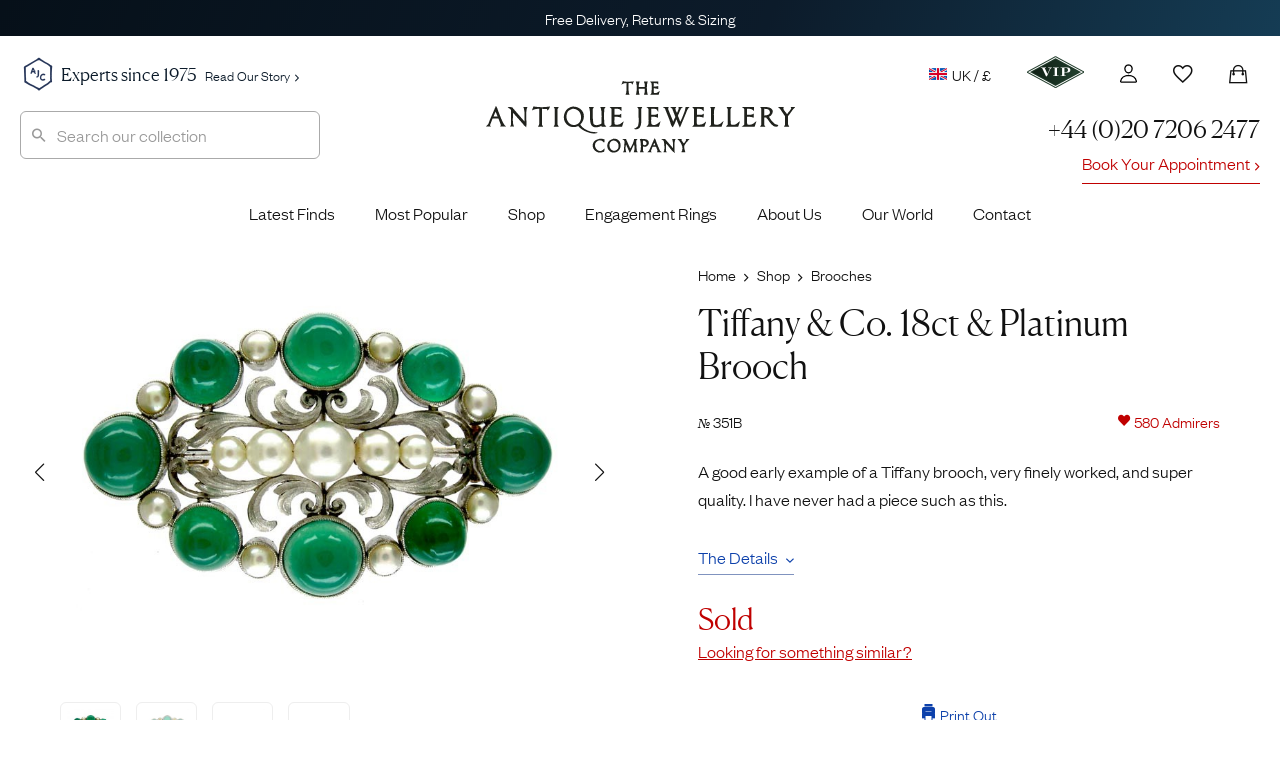

--- FILE ---
content_type: text/html; charset=UTF-8
request_url: https://www.antiquejewellerycompany.com/shop/tiffany-co-18ct-platinum-brooch/
body_size: 58816
content:
<!DOCTYPE html>
<html lang="en">
<head>

	<meta charset="utf-8">
<script>
var gform;gform||(document.addEventListener("gform_main_scripts_loaded",function(){gform.scriptsLoaded=!0}),document.addEventListener("gform/theme/scripts_loaded",function(){gform.themeScriptsLoaded=!0}),window.addEventListener("DOMContentLoaded",function(){gform.domLoaded=!0}),gform={domLoaded:!1,scriptsLoaded:!1,themeScriptsLoaded:!1,isFormEditor:()=>"function"==typeof InitializeEditor,callIfLoaded:function(o){return!(!gform.domLoaded||!gform.scriptsLoaded||!gform.themeScriptsLoaded&&!gform.isFormEditor()||(gform.isFormEditor()&&console.warn("The use of gform.initializeOnLoaded() is deprecated in the form editor context and will be removed in Gravity Forms 3.1."),o(),0))},initializeOnLoaded:function(o){gform.callIfLoaded(o)||(document.addEventListener("gform_main_scripts_loaded",()=>{gform.scriptsLoaded=!0,gform.callIfLoaded(o)}),document.addEventListener("gform/theme/scripts_loaded",()=>{gform.themeScriptsLoaded=!0,gform.callIfLoaded(o)}),window.addEventListener("DOMContentLoaded",()=>{gform.domLoaded=!0,gform.callIfLoaded(o)}))},hooks:{action:{},filter:{}},addAction:function(o,r,e,t){gform.addHook("action",o,r,e,t)},addFilter:function(o,r,e,t){gform.addHook("filter",o,r,e,t)},doAction:function(o){gform.doHook("action",o,arguments)},applyFilters:function(o){return gform.doHook("filter",o,arguments)},removeAction:function(o,r){gform.removeHook("action",o,r)},removeFilter:function(o,r,e){gform.removeHook("filter",o,r,e)},addHook:function(o,r,e,t,n){null==gform.hooks[o][r]&&(gform.hooks[o][r]=[]);var d=gform.hooks[o][r];null==n&&(n=r+"_"+d.length),gform.hooks[o][r].push({tag:n,callable:e,priority:t=null==t?10:t})},doHook:function(r,o,e){var t;if(e=Array.prototype.slice.call(e,1),null!=gform.hooks[r][o]&&((o=gform.hooks[r][o]).sort(function(o,r){return o.priority-r.priority}),o.forEach(function(o){"function"!=typeof(t=o.callable)&&(t=window[t]),"action"==r?t.apply(null,e):e[0]=t.apply(null,e)})),"filter"==r)return e[0]},removeHook:function(o,r,t,n){var e;null!=gform.hooks[o][r]&&(e=(e=gform.hooks[o][r]).filter(function(o,r,e){return!!(null!=n&&n!=o.tag||null!=t&&t!=o.priority)}),gform.hooks[o][r]=e)}});
</script>


	<title>Tiffany &amp; Co. 18ct &amp; Platinum Brooch (351B) | The Antique Jewellery Company</title>
	
	<meta name="referrer" content="origin-when-cross-origin">
	<meta name="theme-color" content="#28375a">

	<link rel="alternate" href="https://www.antiquejewellerycompany.com/shop/tiffany-co-18ct-platinum-brooch/" hreflang="en-gb">
	<link rel="alternate" href="https://www.antiquejewellerycompany.com/us/shop/tiffany-co-18ct-platinum-brooch/" hreflang="en-us">
	<link rel="alternate" href="https://www.antiquejewellerycompany.com/au/shop/tiffany-co-18ct-platinum-brooch/" hreflang="en-au">
	<link rel="alternate" href="https://www.antiquejewellerycompany.com/shop/tiffany-co-18ct-platinum-brooch/" hreflang="x-default">

	<link rel="icon" type="image/png" sizes="16x16" href="/favicon-16x16.png">
	<link rel="icon" type="image/png" sizes="32x32" href="/favicon-32x32.png">
	<link rel="icon" type="image/png" sizes="96x96" href="/favicon-96x96.png">

	<link rel="apple-touch-icon" href="/apple-touch-120x120.png">
	<link rel="apple-touch-icon" sizes="180x180" href="/apple-touch-180x180.png">
	<link rel="apple-touch-icon" sizes="152x152" href="/apple-touch-152x152.png">
	<link rel="apple-touch-icon" sizes="167x167" href="/apple-touch-167x167.png">

	<meta name="viewport" content="width=device-width, initial-scale=1.0">
	<meta name="mobile-web-app-capable" content="yes">
    <meta name="apple-mobile-web-app-title" content="The Antique Jewellery Company">
    <meta name="apple-mobile-web-app-status-bar-style" content="black">

    <meta name="application-name" content="The Antique Jewellery Company">
    <meta name="msapplication-TileImage" content="/favicon-96x96.png">
    <meta name="msapplication-TileColor" content="#ffffff">
    <meta name="msapplication-config" content="browserconfig.xml">

    <meta name="MobileOptimized" content="width">
    <meta name="HandheldFriendly" content="true">

    <link rel="preload" href="/wp-content/themes/ajc-default/assets/fonts/founders/founders-grotesk-web-light.woff2" as="font" type="font/woff2" crossorigin>
    <link rel="preload" href="/wp-content/themes/ajc-default/assets/fonts/canela/canela-light-web.woff2" as="font" type="font/woff2" crossorigin>

    <link crossorigin href="https://O6D4OXBH8A-dsn.algolia.net" rel="preconnect">

	<script>(function(w,d,s,l,i){w[l]=w[l]||[];w[l].push({'gtm.start':
	new Date().getTime(),event:'gtm.js'});var f=d.getElementsByTagName(s)[0],
	j=d.createElement(s),dl=l!='dataLayer'?'&l='+l:'';j.async=true;j.src=
	'https://www.googletagmanager.com/gtm.js?id='+i+dl;f.parentNode.insertBefore(j,f);
	})(window,document,'script','dataLayer','GTM-WK3J9NG');</script>

	<!-- WordPress Head (plugins & scripts) -->
	
	<meta name='robots' content='index, follow, max-image-preview:large' >

	<meta name="description" content="A good early example of a Tiffany brooch, very finely worked, and super quality. I have never had a piece such as this." >
	<link rel="canonical" href="https://www.antiquejewellerycompany.com/shop/tiffany-co-18ct-platinum-brooch/" >
	<meta property="og:locale" content="en_GB" >
	<meta property="og:type" content="product" >
	<meta property="og:title" content="Tiffany &amp; Co. 18ct &amp; Platinum Brooch" >
	<meta property="og:description" content="A good early example of a Tiffany brooch, very finely worked, and super quality. I have never had a piece such as this." >
	<meta property="og:url" content="https://www.antiquejewellerycompany.com/shop/tiffany-co-18ct-platinum-brooch/" >
	<meta property="og:site_name" content="AJC - UK" >
	<meta property="article:modified_time" content="2025-10-15T21:26:53+00:00" >
	<meta property="og:image" content="https://static.antiquejewellerycompany.com/2010/02/2a1267147978_396.jpg" >
	<meta property="og:image:width" content="750" >
	<meta property="og:image:height" content="560" >
	<meta property="og:image:type" content="image/jpeg" ><meta property="og:image" content="https://static.antiquejewellerycompany.com/2010/02/2b1267147987_522.jpg" >
	<meta property="og:image:width" content="750" >
	<meta property="og:image:height" content="560" >
	<meta property="og:image:type" content="image/jpeg" ><meta property="og:image" content="https://static.antiquejewellerycompany.com/2010/02/2c1267147997_505.jpg" >
	<meta property="og:image:width" content="750" >
	<meta property="og:image:height" content="560" >
	<meta property="og:image:type" content="image/jpeg" >
	<meta name="twitter:card" content="summary_large_image" >
	<meta name="twitter:site" content="@ajc_london" >
	<script type="application/ld+json" class="yoast-schema-graph">{"@context":"https://schema.org","@graph":[{"@type":["WebPage","ItemPage"],"@id":"https://www.antiquejewellerycompany.com/shop/tiffany-co-18ct-platinum-brooch/","url":"https://www.antiquejewellerycompany.com/shop/tiffany-co-18ct-platinum-brooch/","name":"Tiffany & Co. 18ct & Platinum Brooch (351B) | The Antique Jewellery Company","isPartOf":{"@id":"https://www.antiquejewellerycompany.com/#website"},"primaryImageOfPage":{"@id":"https://www.antiquejewellerycompany.com/shop/tiffany-co-18ct-platinum-brooch/#primaryimage"},"image":{"@id":"https://www.antiquejewellerycompany.com/shop/tiffany-co-18ct-platinum-brooch/#primaryimage"},"thumbnailUrl":"https://static.antiquejewellerycompany.com/2010/02/2a1267147978_396.jpg","breadcrumb":{"@id":"https://www.antiquejewellerycompany.com/shop/tiffany-co-18ct-platinum-brooch/#breadcrumb"},"inLanguage":"en-GB","potentialAction":{"@type":"BuyAction","target":"https://www.antiquejewellerycompany.com/shop/tiffany-co-18ct-platinum-brooch/"}},{"@type":"ImageObject","inLanguage":"en-GB","@id":"https://www.antiquejewellerycompany.com/shop/tiffany-co-18ct-platinum-brooch/#primaryimage","url":"https://static.antiquejewellerycompany.com/2010/02/2a1267147978_396.jpg","contentUrl":"https://static.antiquejewellerycompany.com/2010/02/2a1267147978_396.jpg","width":750,"height":560},{"@type":"BreadcrumbList","@id":"https://www.antiquejewellerycompany.com/shop/tiffany-co-18ct-platinum-brooch/#breadcrumb","itemListElement":[{"@type":"ListItem","position":1,"name":"Home","item":"https://www.antiquejewellerycompany.com/"},{"@type":"ListItem","position":2,"name":"Shop","item":"https://www.antiquejewellerycompany.com/shop/"},{"@type":"ListItem","position":3,"name":"Brooches","item":"https://www.antiquejewellerycompany.com/shop/antique-brooches/"},{"@type":"ListItem","position":4,"name":"Tiffany &#038; Co. 18ct &#038; Platinum Brooch"}]},{"@type":"WebSite","@id":"https://www.antiquejewellerycompany.com/#website","url":"https://www.antiquejewellerycompany.com/","name":"AJC - UK","description":"Specialists in Antique Jewellery, Vintage Jewellery and Estate Jewellery","publisher":{"@id":"https://www.antiquejewellerycompany.com/#organization"},"alternateName":"AJC","potentialAction":[{"@type":"SearchAction","target":{"@type":"EntryPoint","urlTemplate":"https://www.antiquejewellerycompany.com/?s={search_term_string}"},"query-input":{"@type":"PropertyValueSpecification","valueRequired":true,"valueName":"search_term_string"}}],"inLanguage":"en-GB"},{"@type":"Organization","@id":"https://www.antiquejewellerycompany.com/#organization","name":"The Antique Jewellery Company","alternateName":"AJC","url":"https://www.antiquejewellerycompany.com/","logo":{"@type":"ImageObject","inLanguage":"en-GB","@id":"https://www.antiquejewellerycompany.com/#/schema/logo/image/","url":"https://static.antiquejewellerycompany.com/sites/1/2022/05/ajc-logo.png","contentUrl":"https://static.antiquejewellerycompany.com/sites/1/2022/05/ajc-logo.png","width":2000,"height":1500,"caption":"The Antique Jewellery Company"},"image":{"@id":"https://www.antiquejewellerycompany.com/#/schema/logo/image/"},"sameAs":["https://www.facebook.com/antiquejewellerycompany","https://x.com/ajc_london","https://www.instagram.com/antiquejewellerycompany","https://www.linkedin.com/company/the-antique-jewellery-company/","https://www.pinterest.co.uk/antiquejewels/","https://www.youtube.com/antiquejewellerycompany"]}]}</script>
	<meta property="product:price:amount" content="2250.00" >
	<meta property="product:price:currency" content="GBP" >
	<meta property="og:availability" content="instock" >
	<meta property="product:availability" content="instock" >
	<meta property="product:retailer_item_id" content="351B" >
	<meta property="product:condition" content="used" >


<link rel='dns-prefetch' href='//static.klaviyo.com' >
<link rel='dns-prefetch' href='//www.antiquejewellerycompany.com' >
<link rel='dns-prefetch' href='//widget.trustpilot.com' >
<link rel='dns-prefetch' href='//cdn.camweara.com' >
<link rel='dns-prefetch' href='//www.google.com' >
<link rel='dns-prefetch' href='//cdnjs.cloudflare.com' >
<iframe id="iFrameID" src="about:blank" allow="camera" style="display:none;"></iframe><link rel='stylesheet' id='pewc-js-validation-css' href='https://www.antiquejewellerycompany.com/wp-content/plugins/product-extras-for-woocommerce/assets/css/js-validation.css?ver=3.27.8' media='all' >
<link rel='stylesheet' id='wc_stripe_express_checkout_style-css' href='https://www.antiquejewellerycompany.com/wp-content/plugins/woocommerce-gateway-stripe/build/express-checkout.css?ver=f49792bd42ded7e3e1cb' media='all' >
<link rel='stylesheet' id='ajc-fonts-css' href='https://www.antiquejewellerycompany.com/wp-content/themes/ajc-default/assets/css/fonts.css?ver=3' media='all' >
<link rel='stylesheet' id='ajc-stylesheet-css' href='https://www.antiquejewellerycompany.com/wp-content/themes/ajc-default/assets/css/main.css?ver=1766943096' media='all' >
<link rel='stylesheet' id='swiper-css' href='https://cdnjs.cloudflare.com/ajax/libs/Swiper/6.5.8/swiper-bundle.min.css?ver=6.5.8' media='all' >
<link rel='stylesheet' id='photoswipe-skin-css' href='https://cdnjs.cloudflare.com/ajax/libs/photoswipe/4.1.3/default-skin/default-skin.min.css?ver=4.1.3' media='all' >
<link rel='stylesheet' id='photoswipe-css' href='https://www.antiquejewellerycompany.com/wp-content/plugins/woocommerce/assets/css/photoswipe/photoswipe.min.css?ver=10.4.3' media='all' >
<script src="https://www.antiquejewellerycompany.com/wp-includes/js/jquery/jquery.min.js?ver=3.7.1" id="jquery-core-js"></script>
<script src="https://www.antiquejewellerycompany.com/wp-includes/js/jquery/jquery-migrate.min.js?ver=3.4.1" id="jquery-migrate-js"></script>
<script src="https://www.antiquejewellerycompany.com/wp-content/plugins/woocommerce/assets/js/jquery-blockui/jquery.blockUI.min.js?ver=2.7.0-wc.10.4.3" id="wc-jquery-blockui-js" data-wp-strategy="defer"></script>
<script src="https://www.antiquejewellerycompany.com/wp-content/plugins/woocommerce/assets/js/js-cookie/js.cookie.min.js?ver=2.1.4-wc.10.4.3" id="wc-js-cookie-js" defer data-wp-strategy="defer"></script>
<script id="woocommerce-js-extra">
var woocommerce_params = {"ajax_url":"\/wp-admin\/admin-ajax.php","wc_ajax_url":"\/?wc-ajax=%%endpoint%%","i18n_password_show":"Show password","i18n_password_hide":"Hide password"};
</script>
<script src="https://www.antiquejewellerycompany.com/wp-content/plugins/woocommerce/assets/js/frontend/woocommerce.min.js?ver=10.4.3" id="woocommerce-js" defer data-wp-strategy="defer"></script>
<script id="trustbox-js-extra">
var trustbox_settings = {"page":"product","sku":["351B","TRUSTPILOT_SKU_VALUE_9806"],"name":"Tiffany & Co. 18ct & Platinum Brooch"};
var trustpilot_trustbox_settings = {"trustboxes":[{"enabled":"enabled","snippet":"[base64]","customizations":"[base64]","page":"landing","position":"before","corner":"top: #{Y}px; left: #{X}px;","paddingx":"0","paddingy":"40","xpaths":"WyJCT0RZL0RJVls2XS9ESVZbNl0iLCIvL0RJVltAY2xhc3M9XCJob21lIHBhbmVsIHJldmlld3MgaW5kZW50IGNsZWFyZml4XCJdIiwiL0hUTUxbMV0vQk9EWVsxXS9ESVZbNl0vRElWWzZdIl0=","sku":"TRUSTPILOT_SKU_VALUE_1823,03391087d941","name":"\u00e7\u00bb\u00b4\u00e5\u00a4\u009a\u00e5\u0088\u00a9\u00e4\u00ba\u009a\u00e6\u0097\u00b6\u00e6\u009c\u009f\u00e9\u0093\u00b6\u00e8\u00b4\u00a8\u00e2\u0080\u009cMizpah\u00e2\u0080\u009d\u00e5\u00ad\u0097\u00e6\u00a0\u00b7\u00e6\u0088\u0092\u00e6\u008c\u0087","uuid":"775f7378-c616-048b-ba9b-f3cc58a4f194","error":null,"width":"100%","height":"28px","locale":"zh-CN","repeatXpath":{"xpathById":{"prefix":"","suffix":""},"xpathFromRoot":{"prefix":"","suffix":""}}}]};
</script>
<script defer='defer' src="https://www.antiquejewellerycompany.com/wp-content/plugins/trustpilot-reviews/review/assets/js/trustBoxScript.min.js?ver=1.0" id="trustbox-js"></script>
<script defer='defer' src="https://www.antiquejewellerycompany.com/wp-includes/js/underscore.min.js?ver=1.13.7" id="underscore-js"></script>
<script id="wp-util-js-extra">
var _wpUtilSettings = {"ajax":{"url":"\/wp-admin\/admin-ajax.php"}};
</script>
<script defer='defer' src="https://www.antiquejewellerycompany.com/wp-includes/js/wp-util.min.js?ver=6.8.3" id="wp-util-js"></script>
<script defer='defer' src="https://www.antiquejewellerycompany.com/wp-content/plugins/wp-search-with-algolia/js/algoliasearch/dist/algoliasearch-lite.umd.js?ver=2.10.3" id="algolia-search-js"></script>
<script defer='defer' src="https://www.antiquejewellerycompany.com/wp-content/plugins/wp-search-with-algolia/js/autocomplete.js/dist/autocomplete.min.js?ver=2.10.3" id="algolia-autocomplete-js"></script>
<script defer='defer' src="https://www.antiquejewellerycompany.com/wp-content/plugins/wp-search-with-algolia/js/autocomplete-noconflict.js?ver=2.10.3" id="algolia-autocomplete-noconflict-js"></script>
<link rel="https://api.w.org/" href="https://www.antiquejewellerycompany.com/wp-json/" ><link rel="alternate" title="JSON" type="application/json" href="https://www.antiquejewellerycompany.com/wp-json/wp/v2/product/9806" >
		<script>
		var pewc_look_up_tables = [];
		var pewc_look_up_fields = [];
		</script>

	<script type="text/javascript">var algolia = {"debug":false,"application_id":"O6D4OXBH8A","search_api_key":"c8bc88d04e2ce0d0da61c176cd0ff2f6","powered_by_enabled":false,"insights_enabled":false,"search_hits_per_page":"30","query":"","indices":{"searchable_posts":{"name":"wp_uk_searchable_posts","id":"searchable_posts","enabled":true,"replicas":[]},"posts_product":{"name":"wp_uk_posts_product","id":"posts_product","enabled":true,"replicas":[]}},"autocomplete":{"sources":[{"index_id":"posts_product","index_name":"wp_uk_posts_product","label":"Products","admin_name":"Products","position":10,"max_suggestions":10,"tmpl_suggestion":"autocomplete-post-suggestion","enabled":true}],"input_selector":"input[name='s']:not(.no-autocomplete):not(#adminbar-search)"}};</script>
<script type="text/html" id="tmpl-autocomplete-header">
  <div class="autocomplete-header">
    <div class="autocomplete-header-title">{{{ data.label }}}</div>
    <div class="clear"></div>
  </div>
</script>

<script type="text/html" id="tmpl-autocomplete-post-suggestion">
  <a class="suggestion-link" href="{{ data.permalink }}" title="{{ data.post_title }}">
    <# if ( data.images.main.grid_larger.src ) { #>
      <img class="suggestion-post-thumbnail" src="{{ data.images.main.grid_larger.src }}" alt="{{ data.post_title }}">
    <# } #>

    <div class="suggestion-post-attributes">
      <span class="suggestion-post-title">{{{ data._highlightResult.post_title.value }}}</span>
      <# if ( data._snippetResult['content'] ) { #>
        <span class="suggestion-post-content" style="display:none;">{{{ data._snippetResult['content'].value }}}</span>
      <# } #>
    </div>
  </a>
</script>

<script type="text/html" id="tmpl-autocomplete-category-suggestion">
  <a class="suggestion-link" href="{{ data.path_uk }}" title="{{ data.display_name }}">
    <div class="suggestion-post-attributes">
      <span class="suggestion-post-title">
        <#
        var displayName = data._highlightResult.display_name.value;
                #>
        {{{ displayName }}} <span class="suggestion-post-count">({{ data.hits }})</span>
      </span>
    </div>
  </a>
</script>

<script type="text/html" id="tmpl-autocomplete-empty">
  <div class="autocomplete-empty">
    No items matched your search     <span class="empty-query">"{{ data.query }}"</span>
  </div>
</script>

<script>
window.addEventListener('load', function () {

  const client = algoliasearch(algolia.application_id, algolia.search_api_key);

  const algoliaHitsSource = (index, params) => (query, callback) => {
    index.search(query, params)
      .then(response => callback(response.hits, response))
      .catch(error => {
        console.error('Algolia search error:', error);
        callback([]);
      });
  };

  // Add custom Categories source
  algolia.autocomplete.sources.unshift({
    index_id: "autocomplete",
    index_name: "autocomplete",
    admin_name: "Categories",
    position: 20,
    max_suggestions: 8,
    tmpl_suggestion: "autocomplete-category-suggestion",
    enabled: true,
    no_country_filter: true
  });

  const sources = [];
  algolia.autocomplete.sources.forEach(config => {
    const suggestion_template = wp.template(config.tmpl_suggestion);
    const algoliaOptions = {
      hitsPerPage: config.max_suggestions,
      attributesToSnippet: ['content:8'],
      highlightPreTag: '__ais-highlight__',
      highlightPostTag: '__/ais-highlight__'
    };

    if (config.index_id === 'posts_product') {
      if (config.no_country_filter !== true) {
        algoliaOptions.filters = "country_code:uk AND NOT post_status:Draft AND NOT post_status:Pending AND NOT post_status:Future AND NOT post_status:Private AND ajc_p_status:Available";
      } else {
        algoliaOptions.filters = "NOT post_status:Draft AND NOT post_status:Pending AND NOT post_status:Future AND NOT post_status:Private AND ajc_p_status:Available";
      }
    }

    sources.push({
      source: algoliaHitsSource(client.initIndex(config.index_name), algoliaOptions),
      templates: {
        header() {
          return wp.template('autocomplete-header')({});
        },
        footer(q, h) {
          return `
            <div class="autocomplete-footer">
              <a class="suggestion-link" href="/?s=${encodeURIComponent(q.query)}">
                <div class="suggestion-post-attributes">
                  <span class="suggestion-post-title">
                    All items matching '<em>${q.query}</em>'
                    <span class="suggestion-post-count">(${h.nbHits})</span>
                  </span>
                </div>
              </a>
            </div>`;
        },
        suggestion(hit) {
          if (hit.escaped) return suggestion_template(hit);
          hit.escaped = true;

          // Escape highlights
          for (const key in hit._highlightResult) {
            if (typeof hit._highlightResult[key].value === 'string') {
              hit._highlightResult[key].value = _.escape(hit._highlightResult[key].value)
                .replace(/__ais-highlight__/g, '<em>')
                .replace(/__\/ais-highlight__/g, '</em>');
            }
          }

          // Escape snippets
          for (const key in hit._snippetResult) {
            if (typeof hit._snippetResult[key].value === 'string') {
              hit._snippetResult[key].value = _.escape(hit._snippetResult[key].value)
                .replace(/__ais-highlight__/g, '<em>')
                .replace(/__\/ais-highlight__/g, '</em>');
            }
          }

          return suggestion_template(hit);
        }
      }
    });
  });

  /* Instantiate autocomplete */
  let autocompleteInstance = null;
  document.querySelectorAll(algolia.autocomplete.input_selector).forEach(element => {
    autocompleteInstance = algoliaAutocomplete(element, {
      debug: algolia.debug,
      hint: false,
      openOnFocus: true,
      appendTo: '.header-container',
      minLength: 3,
      templates: { empty: wp.template('autocomplete-empty') }
    }, sources).on('autocomplete:selected', (e, suggestion) => {
      window.location.href = suggestion.permalink;
    });
  });

  /* === AJC Customisations === */
  jQuery(document).ready(function ($) {

    // Reset and close autocomplete
    $('.searchbox-reset').on('click', function () {
      if (autocompleteInstance) {
        autocompleteInstance.autocomplete.close();
        autocompleteInstance.autocomplete.setVal('');
      }
      $('#popular-searches').hide();
      $(this).hide();
    });

    // Show/Hide Reset Button & Popular Searches
    $(".aa-input").on('input', function () {
      const inputVal = $(this).val().trim();
      $('#popular-searches').toggle(!inputVal);
      $(".searchbox-reset").toggle(!!inputVal);
    });

    // Highlight input on focus
    $(".aa-input").on('focus click', function () {
      $(".search").css('border', '1px solid #aaa');
      $(".searchbox-reset").show();
      if (!$(this).val()) $('#popular-searches').show();
    });

    // Hide popups when clicking outside
    $(document).on('click', function (event) {
      if (!$(event.target).closest('#search-form-wrapper').length) {
        $('#popular-searches, .searchbox-reset').hide();
      }
    });
  });
  /* === End AJC Customisations === */

});
</script>		
</head>

<body class="tiffany-co-18ct-platinum-brooch">

	<!-- UK Google Tag Manager (noscript) -->

	<noscript><iframe src="https://www.googletagmanager.com/ns.html?id=GTM-WK3J9NG"
	height="0" width="0" style="display:none;visibility:hidden"></iframe></noscript>

	<div class="accordion-overlay"></div>

<div class="off-canvas-menu" id="accordion">

	<img style="position:absolute;left:20px;top:19px;" height="24" src="/wp-content/themes/ajc-default/assets/images/misc/logo-sml.png" alt="The Antique Jewellery Company">

	<button class="ion-android-close" aria-label="Close Menu"></button>

		
	<div class="card">

		<a id="headingTwo" class="main-item" data-toggle="collapse" href="#rings" role="button" aria-expanded="false" aria-controls="shop" aria-label="Display Shop Categories">
			Engagement Rings
			<span class="ion-chevron-down"></span>
			<span class="ion-chevron-up"></span>
		</a>

		<div id="rings" class="collapse list no-padding" data-parent="#accordion" aria-labelledby="headingTwo">
			<a href="https://www.antiquejewellerycompany.com/shop/antique-engagement-rings/">All Engagement Rings</a>
			<a href="https://www.antiquejewellerycompany.com/shop/antique-engagement-rings/diamond/">
				<img class="flex left no-lazy-load" src="https://www.antiquejewellerycompany.com/wp-content/themes/ajc-default/assets/images/menus/menu-diamond.jpg" alt="Diamond Engagement Rings" width="30" height="30">
				Diamond Engagement Rings
			</a>
			<a href="https://www.antiquejewellerycompany.com/shop/antique-engagement-rings/sapphire/">
				<img class="flex left no-lazy-load" src="https://www.antiquejewellerycompany.com/wp-content/themes/ajc-default/assets/images/menus/menu-sapphire.jpg" alt="Sapphire Engagement Rings" width="30" height="30">
				Sapphire Engagement Rings
			</a>
			<a href="https://www.antiquejewellerycompany.com/shop/antique-engagement-rings/emerald/">
				<img class="flex left no-lazy-load" src="https://www.antiquejewellerycompany.com/wp-content/themes/ajc-default/assets/images/menus/menu-emerald.jpg" alt="Emerald Engagement Rings" width="30" height="30">
				Emerald Engagement Rings
			</a>
			<a href="https://www.antiquejewellerycompany.com/shop/antique-engagement-rings/ruby/">
				<img class="flex left no-lazy-load" src="https://www.antiquejewellerycompany.com/wp-content/themes/ajc-default/assets/images/menus/menu-ruby.jpg" alt="Ruby Engagement Rings" width="30" height="30">Ruby Engagement Rings
			</a>
			<a href="https://www.antiquejewellerycompany.com/trending/antique-engagement-rings/"><span class="item-hot left">Most Desired Engagement Rings</span></a>
		</div>
	</div>

	<div class="card">

		<a id="headingOne" class="main-item" data-toggle="collapse" href="#shop" role="button" aria-expanded="false" aria-controls="shop" aria-label="Display Shop Categories">
			Shop
			<span class="ion-chevron-down"></span>
			<span class="ion-chevron-up"></span>
		</a>

		<div id="shop" class="collapse list no-padding" data-parent="#accordion" aria-labelledby="headingOne">
			<a href="https://www.antiquejewellerycompany.com/shop/">All Jewellery</a>
			<a href="https://www.antiquejewellerycompany.com/shop/antique-rings/">
				<img class="flex left no-lazy-load" src="https://www.antiquejewellerycompany.com/wp-content/themes/ajc-default/assets/images/menus/menu-rings.jpg" alt="Rings" width="30" height="30">
				Rings
			</a>
			<a href="https://www.antiquejewellerycompany.com/shop/antique-earrings/">
				<img class="flex left no-lazy-load" src="https://www.antiquejewellerycompany.com/wp-content/themes/ajc-default/assets/images/menus/menu-earrings.jpg" alt="Earrings" width="30" height="30">
				Earrings
			</a>
			<a href="https://www.antiquejewellerycompany.com/shop/antique-necklaces/">
				<img class="flex left no-lazy-load" src="https://www.antiquejewellerycompany.com/wp-content/themes/ajc-default/assets/images/menus/menu-necklaces.jpg" alt="Necklaces" width="30" height="30">
				Necklaces
			</a>
			<a href="https://www.antiquejewellerycompany.com/shop/antique-brooches/">
				<img class="flex left no-lazy-load" src="https://www.antiquejewellerycompany.com/wp-content/themes/ajc-default/assets/images/menus/menu-brooches.jpg" alt="Brooches" width="30" height="30">
				Brooches
			</a>
			<a href="https://www.antiquejewellerycompany.com/shop/antique-bracelets-bangles/">
				<img class="flex left no-lazy-load" src="https://www.antiquejewellerycompany.com/wp-content/themes/ajc-default/assets/images/menus/menu-bracelets-bangles.jpg" alt="Bracelets" width="30" height="30">
				Bracelets &amp; Bangles
			</a>
			<a href="https://www.antiquejewellerycompany.com/shop/antique-cufflinks/">
				<img class="flex left no-lazy-load" src="https://www.antiquejewellerycompany.com/wp-content/themes/ajc-default/assets/images/menus/menu-cufflinks.jpg" alt="Seals" width="30" height="30">
				Cufflinks
			</a>
			<a href="https://www.antiquejewellerycompany.com/shop/antique-pendants/">
				<img class="flex left no-lazy-load" src="https://www.antiquejewellerycompany.com/wp-content/themes/ajc-default/assets/images/menus/menu-pendants.jpg" alt="Pendants" width="30" height="30">
				Pendants
			</a>
			<a href="https://www.antiquejewellerycompany.com/shop/antique-chains/">
				<img class="flex left no-lazy-load" src="https://www.antiquejewellerycompany.com/wp-content/themes/ajc-default/assets/images/menus/menu-chains.jpg" alt="Chains" width="30" height="30">
				Chains
			</a>
			<a href="https://www.antiquejewellerycompany.com/shop/antique-tie-pins/">
				<img class="flex left no-lazy-load" src="https://www.antiquejewellerycompany.com/wp-content/themes/ajc-default/assets/images/menus/menu-tie-pins.jpg" alt="Charms" width="30" height="30">
				Tie Pins
			</a>
			<a href="https://www.antiquejewellerycompany.com/shop/antique-lockets/">
				<img class="flex left no-lazy-load" src="https://www.antiquejewellerycompany.com/wp-content/themes/ajc-default/assets/images/menus/menu-lockets.jpg" alt="Lockets" width="30" height="30">
				Lockets
			</a>
			<a href="https://www.antiquejewellerycompany.com/shop/antique-charms/">
				<img class="flex left no-lazy-load" src="https://www.antiquejewellerycompany.com/wp-content/themes/ajc-default/assets/images/menus/menu-charms.jpg" alt="Charms" width="30" height="30">
				Charms
			</a>
			<a href="https://www.antiquejewellerycompany.com/shop/antique-signet-rings/">
				<img class="flex left no-lazy-load" src="https://www.antiquejewellerycompany.com/wp-content/themes/ajc-default/assets/images/menus/menu-mens-jewellery.jpg" alt="Seals" width="30" height="30">
				Signet Rings
			</a>
			<a href="https://www.antiquejewellerycompany.com/shop/antique-seals/">
				<img class="flex left no-lazy-load" src="https://www.antiquejewellerycompany.com/wp-content/themes/ajc-default/assets/images/menus/menu-seals.jpg" alt="Seals" width="30" height="30">
				Seals
			</a>
			<a href="https://www.antiquejewellerycompany.com/shop/antique-curiosities/">
				<img class="flex left no-lazy-load" src="https://www.antiquejewellerycompany.com/wp-content/themes/ajc-default/assets/images/menus/menu-curiosities.jpg" alt="Curiosities" width="30" height="30">
				Curiosities
			</a>
		</div>
	</div>

	<a class="main-item" href="https://www.antiquejewellerycompany.com/latest-finds/">Latest Finds</a>
	<a class="main-item" href="https://www.antiquejewellerycompany.com/trending/">What's Hot</a>
	<a class="main-item" href="https://www.antiquejewellerycompany.com/shop/ollys-picks/">Expert Picks</a>
	<a class="main-item" href="https://www.antiquejewellerycompany.com/shop/jewellery-archive/">The Archive</a>

	<a class="main-item red" href="https://www.antiquejewellerycompany.com/shop/sale/">Sale</a>

	<a class="main-item" href="https://www.antiquejewellerycompany.com/periods/">Eras</a>
	<a class="main-item" href="https://www.antiquejewellerycompany.com/collections/">Collections</a>

	<div class="card">

		<a id="headingFour" class="main-item" data-toggle="collapse" href="#about" role="button" aria-expanded="false" aria-controls="shop" aria-label="Display Shop Categories">
			About Us
			<span class="ion-chevron-down"></span>
			<span class="ion-chevron-up"></span>
		</a>

		<div id="about" class="collapse list" data-parent="#accordion" aria-labelledby="headingFour">
			<a href="https://www.antiquejewellerycompany.com/our-world/">Welcome</a>
			<a href="https://www.antiquejewellerycompany.com/our-world/our-team/">Our Team</a>
			<a href="https://www.antiquejewellerycompany.com/our-world/ollys-story/">Olly's Story</a>
			<a href="https://www.antiquejewellerycompany.com/our-world/ajc-guarantee/">The AJC Guarantee</a>
			<a href="https://www.antiquejewellerycompany.com/our-world/press/">Press</a>
		</div>
	</div>

	<div class="card">

		<a id="headingFive" class="main-item" data-toggle="collapse" href="#blog" role="button" aria-expanded="false" aria-controls="shop" aria-label="Display Blog Categories">
			The AJC Blog
			<span class="ion-chevron-down"></span>
			<span class="ion-chevron-up"></span>
		</a>

		<div id="blog" class="collapse list" data-parent="#accordion" aria-labelledby="headingFive">
			<a href="https://www.antiquejewellerycompany.com/blog/">All Stories</a>
			<a href="https://www.antiquejewellerycompany.com/category/engagement-rings/">Engagement</a>
			<a href="https://www.antiquejewellerycompany.com/category/jewellery-school/">Jewellery School</a>
			<a href="https://www.antiquejewellerycompany.com/category/history/">History</a>
			<a href="https://www.antiquejewellerycompany.com/category/style-file/">Style File</a>
			<a href="https://www.antiquejewellerycompany.com/category/ajc-champions/">AJC Champions</a>
			<a href="https://www.antiquejewellerycompany.com/glossary/">Glossary</a>
		</div>
	</div>

	<a class="main-item" href="https://www.antiquejewellerycompany.com/contact-us/">Contact</a>

	<a class="main-item appointment" href="https://www.antiquejewellerycompany.com/book-an-appointment/">Book Appointment<span class="ion-chevron-right"></span></a>

			<a class="main-item vip" href="https://www.antiquejewellerycompany.com/vip/">Join VIP<span class="ion-chevron-right"></span></a>
	
	<div class="utility">

		<a class="main-item" href="https://www.antiquejewellerycompany.com/wishlist/">Wishlist</a>
		<a class="main-item" href="https://www.antiquejewellerycompany.com/account/">Sign In</a>

		<div class="advert">
			<a href="tel:+44-0207-206-2477" class="small-space-below">+44 (0)20 7206 2477</a>
			<a href="mailto:hello@antiquejewellerycompany.com" target="_blank">Email us</a>
			<a href="https://api.whatsapp.com/send?phone=447732496591&text=Hi%20there,%20I'd%20like%20some%20help.">WhatsApp Us</a>
		</div>

		<div class="card currency">

			<a id="curreny-currency" class="main-item flex-center" data-toggle="collapse" href="#other-currencies" role="button" aria-expanded="false" aria-controls="shop" aria-label="Choose Currency">
				<img class="small-space-right left no-lazy-load" src="/wp-content/themes/ajc-default/assets/images/misc/united-kingdom.png" height="18" width="18" alt="United Kingdom">
				UK / £
				<span class="ion-chevron-down" style="margin-left: auto;"></span>
				<span class="ion-chevron-up" style="margin-left: auto;"></span>
			</a>

			<div id="other-currencies" class="collapse list" data-parent="#accordion" aria-labelledby="curreny-currency">
				<a href="https://www.antiquejewellerycompany.com/us/">
					<img class="small-space-right left no-lazy-load" src="/wp-content/themes/ajc-default/assets/images/misc/united-states-of-america.png" height="18" width="18" alt="United States">
					USA / $
				</a>
				<a href="https://www.antiquejewellerycompany.com/au/">
					<img class="small-space-right left no-lazy-load" src="/wp-content/themes/ajc-default/assets/images/misc/australia.png" height="18" width="18" alt="Australia">
					AU / $
				</a>
			</div>
		</div>

	</div>

</div>
	<div class="mobile-nav">

		<a class="site-title" href="https://www.antiquejewellerycompany.com/" title="AJC &#8211; UK" rel="home">
			<img src="https://www.antiquejewellerycompany.com/wp-content/themes/ajc-default/assets/images/misc/logo-sml.png" alt="The Antique Jewellery Company" class="no-lazy-load">
		</a>

		<button type="button" class="navbar-toggle ion-android-menu" data-toggle="offcanvas" data-target=".off-canvas-menu" data-canvas="body" aria-label="Display Menu"></button>
		
		<a title="Call us" class="phone right" href="tel:+44-0207-206-2477"></a>

		<a title="Shopping Bag" class="bag ion-bag relative right" href="https://www.antiquejewellerycompany.com/shopping-bag/" aria-label="Checkout">
					</a>

					<a title="Sign Up" class="ion-android-favorite-outline right" href="https://www.antiquejewellerycompany.com/account/"></a>
		
		<a title="My Account" class="icon-person right" href="https://www.antiquejewellerycompany.com/account/" aria-label="Account"></a>

	</div>

	<div class="flash-banner relative">
		<div class="slide-1"><a href="https://www.antiquejewellerycompany.com/book-an-appointment/">Book Your Appointment<span class="ion-chevron-right"></span></a></div>
		<div class="slide-2">Free Delivery, Returns &amp; Sizing</div>
	</div>

	<div class="header-container wrapper">

		<div class="utility">

			
				<div class="announcement">
					<img class="small-space-right left no-lazy-load" src="https://www.antiquejewellerycompany.com/wp-content/themes/ajc-default/assets/images/misc/monogram-ajc.png" height="36" width="36" alt="The Antique Jewellery Company"> Experts since 1975<a href="https://www.antiquejewellerycompany.com/our-world/ollys-story/">Read Our Story<span class="ion-chevron-right"></span></a>
				</div>

				<ul class="account right">

					<!--
					<li id="tray" class="tray-link">
					  <a href="https://www.antiquejewellerycompany.com/tray/" aria-label="Tray" class="tray-link">
					    <span class="tray-label">Tray</span>
					    <span class="tray-count">0</span>
					  </a>
					</li>
					-->

					<li class="currencies">
						<a href="https://www.antiquejewellerycompany.com">
							<img class="small-space-right left no-lazy-load" src="/wp-content/themes/ajc-default/assets/images/misc/united-kingdom.png" height="18" width="18" alt="United Kingdom">
							UK / £
						</a>
						<ul class="dropdown account">
							<li>
								<a href="https://www.antiquejewellerycompany.com/us/">
									<img class="small-space-right left no-lazy-load" src="/wp-content/themes/ajc-default/assets/images/misc/united-states-of-america.png" height="18" width="18" alt="United States">
									USA / $
								</a>
							</li>
							<li>
								<a href="https://www.antiquejewellerycompany.com/au/">
									<img class="small-space-right left no-lazy-load" src="/wp-content/themes/ajc-default/assets/images/misc/australia.png" height="18" width="18" alt="Australia">
									AU / $
								</a>
							</li>
						</ul>						
					</li>
					
					
						<li>
							<a href="https://www.antiquejewellerycompany.com/vip/" aria-label="VIP">
								<img src="/wp-content/themes/ajc-default/assets/images/vip/vip-lozenge.png" height="32" width="57" alt="AJC VIP">
							</a>
							<ul class="dropdown account points vip-bg centered" style="color:#fff;">

	<li>
		<img class="centered small-space-below" src="/wp-content/themes/ajc-default/assets/images/misc/vip-lg-white.png" height="55" width="100" alt="VIP">
	</li>

	<li>
		<ul>
			<li>Gain exclusive early access to our Latest Finds</li>
			<li>Earn points for every &pound;1 spent online</li>
			<li>Get invited to members' events</li>
		</ul>
	</li>

	<li style="margin:0;">
		<a class="med-large button border bold" style="background: white;" href="https://www.antiquejewellerycompany.com/vip/">Join Now For Free <span class="ion-chevron-right small"></span></a>
	</li>

</ul>						</li>

						<li>
							<a class="icon-person" href="https://www.antiquejewellerycompany.com/account/" aria-label="Account">
							</a>
						</li>
										<li>
						<a class="ion-android-favorite-outline" href="https://www.antiquejewellerycompany.com/wishlist/" aria-label="Wishlist">
						</a>
					</li>
					<li>
						<a class="bag ion-bag relative" href="https://www.antiquejewellerycompany.com/shopping-bag/" aria-label="Shopping Bag">
														</a>
													<div class="widget_shopping_cart_content">
								<ul class="dropdown minicart">
      <li class="full-width centered">
      <img class="med-space-below centered" width="90" height="60" src="/wp-content/themes/ajc-default/assets/images/illustrations/empty-bag.jpg" alt="Empty Bag">
      <p class="empty centered">Your Shopping Bag is empty</p>
    </li>
  </ul>							</div>
											</li>

				</ul>

			
		</div>

		<header class="clearfix">

			<a class="site-title" href="https://www.antiquejewellerycompany.com/" title="AJC &#8211; UK" rel="home">
				<img class="logo-large no-lazy-load" src="https://www.antiquejewellerycompany.com/wp-content/themes/ajc-default/assets/images/misc/ajc-logo.svg" width="309" height="72" alt="The Antique Jewellery Company">
			</a>

			
				<div id="search-form-wrapper">

					
	<form role="search" class="searchbox relative" method="get" action="https://www.antiquejewellerycompany.com/">
		<span class="ion-android-search left"></span>
            <input class="aa-input" type="search" placeholder="Search our collection" value="" name="s" >
		<button type="reset" title="Clear search" class="searchbox-reset ion-ios-close-empty"></button>
	</form>


					<div class="popular-searches" style="display: none;" id="popular-searches">
						<strong>Popular Searches</strong><br>
						<a href="/shop/antique-engagement-rings/">engagement rings</a><br>
						<a href="/shop/antique-engagement-rings/emerald/">emerald rings</a><br>
						<a href="/shop/period/art-deco/">art deco</a><br>
						<a href="/shop/antique-rings/sapphire/">sapphire rings</a><br>
						<a href="/?s=Heart%20Lockets">heart lockets</a><br>
						<a href="/shop/antique-earrings/">earrings</a><br>
						<a href="/shop/period/georgian/">georgian</a>
					</div>

				</div>

				<div class="banner contact">
					<a class="telephone block" href="tel:+44-0207-206-2477">+44 (0)20 7206 2477</a>
					<a class="book" href="https://www.antiquejewellerycompany.com/book-an-appointment/">Book Your Appointment<span class="ion-chevron-right small"></span></a>
				</div>

	        
		</header>

	</div>

			<ul class="primary clearfix no-padding-top">
			<li><a href="https://www.antiquejewellerycompany.com/latest-finds/">Latest Finds</a></li>
			<li><a href="https://www.antiquejewellerycompany.com/trending/">Most Popular</a></li>
			<li><a href="https://www.antiquejewellerycompany.com/shop/">Shop</a>
				<ul class="dropdown">
					<li class="wrapper med-large dd-shop flex">

	<div class="panel blocks four-col">

		<div class="featured">

			
			<a class="bold" href="https://www.antiquejewellerycompany.com/shop/">Shop All</a>
			<!--<a class="red" href="https://www.antiquejewellerycompany.com/shop/collection/christmas-gifts/">The Gift Guide</a>-->
			<a href="https://www.antiquejewellerycompany.com/latest-finds/">Latest Finds</a>
			<a href="https://www.antiquejewellerycompany.com/trending/">Most Popular</a>
			<a href="https://www.antiquejewellerycompany.com/shop/ollys-picks/">Expert Picks</a>
			<a href="https://www.antiquejewellerycompany.com/shop/jewellery-archive/">The Archive</a>
			<a class="red med-space-below" href="https://www.antiquejewellerycompany.com/shop/sale/">Sale</a>
			<a href="https://www.antiquejewellerycompany.com/periods/">Eras</a>
			<a href="https://www.antiquejewellerycompany.com/collections/">Collections</a>	
			<a href="https://www.antiquejewellerycompany.com/materials/">Materials</a>		
			<a href="https://www.antiquejewellerycompany.com/ring-styles/">Ring Styles</a>		
		</div>

		<div>
			<a class="bold" href="https://www.antiquejewellerycompany.com/shop/antique-engagement-rings/">Shop All Engagement Rings</a>
			<a href="https://www.antiquejewellerycompany.com/shop/antique-engagement-rings/diamond/">Diamond Engagement Rings</a>
			<a href="https://www.antiquejewellerycompany.com/shop/antique-engagement-rings/sapphire/">Sapphire Engagement Rings</a>
			<a href="https://www.antiquejewellerycompany.com/shop/antique-engagement-rings/emerald/">Emerald Engagement Rings</a>
			<a href="https://www.antiquejewellerycompany.com/shop/antique-engagement-rings/ruby/">Ruby Engagement Rings</a>
			<a class="space-below" href="https://www.antiquejewellerycompany.com/trending/antique-engagement-rings/"><span class="item-hot left">Most Popular Engagement Rings</span></a>

			<a class="bold" href="https://www.antiquejewellerycompany.com/shop/antique-rings/">Shop All Rings</a>
			<a href="https://www.antiquejewellerycompany.com/shop/antique-engagement-rings/">Engagement Rings</a>
			<a href="https://www.antiquejewellerycompany.com/shop/antique-dress-rings/">Dress Rings</a>
			<a href="https://www.antiquejewellerycompany.com/shop/antique-eternity-swivel-rings/">Eternity Rings</a>
			<a href="https://www.antiquejewellerycompany.com/shop/antique-wedding-bands/">Wedding Bands</a>
			<!--<a href="https://www.antiquejewellerycompany.com/wedding-rings/">The AJC Wedding Ring</a>-->
			<a href="https://www.antiquejewellerycompany.com/trending/antique-rings/">
				<span class="item-hot left">Most Popular Rings</span>
			</a>
		</div>

		<div>
			<a class="bold" href="https://www.antiquejewellerycompany.com/shop/">Shop All Jewellery</a>
			<a href="https://www.antiquejewellerycompany.com/shop/antique-earrings/">Earrings</a>
			<a href="https://www.antiquejewellerycompany.com/shop/antique-necklaces/">Necklaces</a>
			<a href="https://www.antiquejewellerycompany.com/shop/antique-brooches/">Brooches</a>
			<a href="https://www.antiquejewellerycompany.com/shop/antique-bracelets-bangles/">Bracelets &amp; Bangles</a>
			<a href="https://www.antiquejewellerycompany.com/shop/antique-cufflinks/">Cufflinks</a>
			<a href="https://www.antiquejewellerycompany.com/shop/antique-pendants/">Pendants</a>
			<a href="https://www.antiquejewellerycompany.com/shop/antique-chains/">Chains</a>
			<a href="https://www.antiquejewellerycompany.com/shop/antique-tie-pins/">Tie Pins</a>
			<a href="https://www.antiquejewellerycompany.com/shop/antique-lockets/">Lockets</a>
			<a href="https://www.antiquejewellerycompany.com/shop/antique-charms/">Charms</a>
			<a href="https://www.antiquejewellerycompany.com/shop/antique-signet-rings/">Signet Rings</a>
			<a href="https://www.antiquejewellerycompany.com/shop/antique-seals/">Seals</a>
			<!--<a href="https://www.antiquejewellerycompany.com/shop/antique-curiosities/">Curiosities</a>-->
		</div>

		<div class="promo standard relative">
			<div class="details">
				<img class="med-space-below centered" width="50" height="60" src="/wp-content/themes/ajc-default/assets/images/misc/monogram3.png" alt="AJC Monogram">
				Free Worldwide Delivery<br>
				Free &amp; Easy Returns<br>
				Free Ring Sizing
			</div>
		</div>

		<!--
		<div class="promo standard-blue relative">
			<div class="details">
				<img class="med-space-below centered" width="50" height="50" src="/wp-content/themes/ajc-default/assets/images/misc/monogram-ajc.png" alt="AJC Monogram">
				Free Worldwide Delivery<br>
				Free &amp; Easy Returns<br>
				Free Ring Sizing
			</div>
		</div>
		-->

	</div>

</li>				</ul>
			</li>
			<li><a href="https://www.antiquejewellerycompany.com/shop/antique-engagement-rings/">Engagement Rings</a>
				<ul class="dropdown">
					<li class="wrapper medium dd-rings flex">

	<a class="fifth" href="https://www.antiquejewellerycompany.com/shop/antique-engagement-rings/">
		<img width="120" height="90" src="/wp-content/themes/ajc-default/assets/images/illustrations/engagement-rings.jpg" alt="Engagement Rings">
		View All
	</a>

	<a class="fifth" href="https://www.antiquejewellerycompany.com/shop/antique-engagement-rings/diamond/">
		<img width="120" height="90" src="/wp-content/themes/ajc-default/assets/images/misc/dropdowns/diamond.jpg" alt="Diamond Engagement Rings">
		Diamond
	</a>
	
	<a class="fifth" href="https://www.antiquejewellerycompany.com/shop/antique-engagement-rings/sapphire/">
		<img width="120" height="90" src="/wp-content/themes/ajc-default/assets/images/misc/dropdowns/sapphire.jpg" alt="Sapphire Engagement Rings">
		Sapphire
	</a>

	<a class="fifth" href="https://www.antiquejewellerycompany.com/shop/antique-engagement-rings/emerald/">
		<img width="120" height="90" src="/wp-content/themes/ajc-default/assets/images/misc/dropdowns/emerald.jpg" alt="Emerald Engagement Rings">
		Emerald
	</a>

	<a class="fifth" href="https://www.antiquejewellerycompany.com/shop/antique-engagement-rings/ruby/">
		<img width="120" height="90" src="/wp-content/themes/ajc-default/assets/images/misc/dropdowns/ruby.jpg" alt="Ruby Engagement Rings">
		Ruby
	</a>

</li>				</ul>
			</li>
			<li><a href="https://www.antiquejewellerycompany.com/our-world/">About Us</a></li>
			<li><a class="relative our-world" href="https://www.antiquejewellerycompany.com/blog/">Our World <!-- <span>New!</span>--></a>
				<ul class="dropdown">
					<li class="wrapper medium dd-shop flex">

	<div class="quarter featured">
		<a href="https://www.antiquejewellerycompany.com/category/engagement/">Engagement</a>
		<a href="https://www.antiquejewellerycompany.com/category/jewellery-school/">Jewellery School</a>
		<a href="https://www.antiquejewellerycompany.com/category/history/">History</a>
		<a href="https://www.antiquejewellerycompany.com/category/style-file/">Style File</a>
		<a href="https://www.antiquejewellerycompany.com/category/ajc-champions/">AJC Champions</a>
		<a href="https://www.antiquejewellerycompany.com/glossary/">Glossary</a>
	</div>

	<div class="half padding-right">

		<a class="flex large space-below" style="justify-content: left;" href="https://www.antiquejewellerycompany.com/how-to-buy-an-engagement-ring/">
			<img class="left med-space-right" height="80" width="80" src="/wp-content/themes/ajc-default/assets/images/dropdowns/blog-engagement.jpg" alt="Help with finding the ideal engagement ring">
			<div class="left">
				<img class="small-space-below" height="25" width="87" src="/wp-content/themes/ajc-default/assets/images/magazine/engagement.png" alt="Engagement Category">
				<h3 style="font-size:19px;">Choosing the Perfect Engagement Ring</h3>
			</div>
		</a>

		<a class="flex" href="https://www.antiquejewellerycompany.com/celebrities-who-love-antique-vintage-jewellery/">
			<img class="left med-space-right" height="80" width="80" src="/wp-content/themes/ajc-default/assets/images/dropdowns/blog-celebrities.jpg" alt="We pick out the celebs that love antique jewellery">
			<div class="left">
				<img class="small-space-below" height="25" width="67" src="/wp-content/themes/ajc-default/assets/images/magazine/style-file.png" alt="Style Category">
				<h3 style="font-size:19px;">13 Celebrities Who Love Antique and Vintage Jewellery</h3>
			</div>
		</a>

	</div>

	<div class="quarter">
		<a class="right" style="width: 126px;" href="https://www.antiquejewellerycompany.com/lauren-cuthbertson/">
			<img class="med-space-below full-width" height="95" width="126" src="/wp-content/themes/ajc-default/assets/images/dropdowns/blog-lauren.jpg" alt="AJC Lauren Cuthbertson champions the AJC">
			<img class="small-space-below" height="30" width="105" src="/wp-content/themes/ajc-default/assets/images/campaigns/ajc-champion-sml.png" alt="AJC Champions Category">
			<h3 style="font-size:19px;">Lauren Cuthbertson</h3>
		</a>
	</div>

</li>				</ul>
			</li>
			<li><a href="https://www.antiquejewellerycompany.com/contact-us/">Contact</a></li>
		</ul>
	
	
	<div class="main relative clearfix">
		<script>
jQuery(function($){
    // Always ensure dataLayer exists
    window.dataLayer = window.dataLayer || [];

    // GTM Enhanced Ecommerce – Product Detail
    dataLayer.push({
        'ecommerce': {
            'currencyCode': 'GBP',
            'detail': [{
                'name': "Tiffany &amp; Co. 18ct &amp; Platinum Brooch",
                'id': "351B",
                'price': "2250",
                'category': "Brooches",
                'list': "Edwardian (1901-1914)",
                'variant': "Platinum",
                'position': 1
            }]
        },
        'event': 'gtm-ee-event',
        'gtm-ee-event-category': 'Enhanced Ecommerce',
        'gtm-ee-event-action': 'Product Impressions',
        'gtm-ee-event-non-interaction': 'True'
    });

    // Add to Cart event (delegated & Woo-safe selector)
    $(document).on('click', '.single_add_to_cart_button', function(){
        dataLayer.push({
            'ecommerce': {
                'currencyCode': 'GBP',
                'add': [{
                    'name': "Tiffany &amp; Co. 18ct &amp; Platinum Brooch",
                    'id': "351B",
                    'price': "2250",
                    'category': "Brooches",
                    'list': "Edwardian (1901-1914)",
                    'variant': "Platinum",
                    'quantity': 1,
                    'position': 1
                }]
            },
            'event': 'gtm-ee-event',
            'gtm-ee-event-category': 'Enhanced Ecommerce',
            'gtm-ee-event-action': 'add_to_cart',
            'gtm-ee-event-non-interaction': 'True'
        });
    });
});
</script>

<div itemscope itemtype="https://schema.org/Product" class="wrapper med-large product snap-top relative">

    <!-- Schema: Product Information -->
    <meta itemprop="name" content="Tiffany &amp; Co. 18ct &amp; Platinum Brooch" >
    <meta itemprop="url" content="https://www.antiquejewellerycompany.com/shop/tiffany-co-18ct-platinum-brooch/" >

    <!-- Schema: Aggregate Rating (static placeholder; replace if dynamic) -->
    <div itemprop="aggregateRating" itemscope itemtype="https://schema.org/AggregateRating">
        <meta itemprop="ratingValue" content="4.8" >
        <meta itemprop="reviewCount" content="875" >
        <meta itemprop="bestRating" content="5" >
    </div>

    <div class="images">

        
        
        <div class="product-image relative">
            
<!-- Main Gallery -->

<div class="swiper-container gallery-top"
     data-swiper-thumbs="product-gallery"
     data-swiper-type="1"
     data-swiper-ref="product-gallery"
     data-js-swiper="1"
     data-js-swiper-pswp="1">

    <ul class="swiper-wrapper">

                    <li class="swiper-slide no-lazy-load">
                <a
                    data-size="750x560"
                    data-pswp-source
                    data-href="https://static.antiquejewellerycompany.com/2010/02/2a1267147978_396.jpg">
                    <img itemprop="image"
                         alt="Tiffany & Co. 18ct & Platinum Brooch"
                         src="https://static.antiquejewellerycompany.com/2010/02/2a1267147978_396-750x560.jpg"
                         width="750"
                         height="563">
                </a>
            </li>

                    <li class="swiper-slide no-lazy-load">
                <a
                    data-size="750x560"
                    data-pswp-source
                    data-href="https://static.antiquejewellerycompany.com/2010/02/2b1267147987_522.jpg">
                    <img itemprop="image"
                         alt="Tiffany & Co. 18ct & Platinum Brooch"
                         src="https://static.antiquejewellerycompany.com/2010/02/2b1267147987_522-750x560.jpg"
                         width="750"
                         height="563">
                </a>
            </li>

                    <li class="swiper-slide no-lazy-load">
                <a
                    data-size="750x560"
                    data-pswp-source
                    data-href="https://static.antiquejewellerycompany.com/2010/02/2c1267147997_505.jpg">
                    <img itemprop="image"
                         alt="Tiffany & Co. 18ct & Platinum Brooch"
                         src="https://static.antiquejewellerycompany.com/2010/02/2c1267147997_505-750x560.jpg"
                         width="750"
                         height="563">
                </a>
            </li>

        
        <!-- Video -->

        

                    <li class="swiper-slide no-zoom">
                <div class="html-slide">
                    <img width="140" height="120" class="no-lazy-load"
                         src="/wp-content/themes/ajc-default/assets/images/illustrations/latest-finds.png"
                         alt="Lookbook">
                    <h3 class="small-space-below">Looking for something similar?</h3>
                    <a data-toggle="modal" data-target="#enquiry-sold" href="#">Get In Touch</a>
                </div>
            </li>
        
    </ul>

    <!-- Add Arrows -->
    <div class="swiper-button-next"></div>
    <div class="swiper-button-prev"></div>

</div>

<!-- Add Pagination -->
<div class="swiper-pagination"></div>

<!-- Thumbnails -->

<div class="gallery-thumbs"
     data-thumbs-ref="product-gallery"
     data-swiper-parent="product-gallery"
     data-js-swiper-thumbs="1">

    <ul>

        <!-- Regular Thumbs -->
                    <li class="active">
                <img width="60" height="45"
                     alt="Tiffany & Co. 18ct & Platinum Brooch"
                     src="https://static.antiquejewellerycompany.com/2010/02/2a1267147978_396-206x155.jpg">
            </li>
                    <li class="">
                <img width="60" height="45"
                     alt="Tiffany & Co. 18ct & Platinum Brooch"
                     src="https://static.antiquejewellerycompany.com/2010/02/2b1267147987_522-206x155.jpg">
            </li>
                    <li class="">
                <img width="60" height="45"
                     alt="Tiffany & Co. 18ct & Platinum Brooch"
                     src="https://static.antiquejewellerycompany.com/2010/02/2c1267147997_505-206x155.jpg">
            </li>
        
        <!-- Video Thumbnail -->
        
        <!-- More Images -->
        <li>
            <img src="https://static.antiquejewellerycompany.com/2019/04/e3b7d8da-gallery-icon.png"
                 alt="More Images">
        </li>

    </ul>
</div>

<div class="pswp" tabindex="-1" role="dialog" aria-hidden="true">
	<div class="pswp__bg"></div>
	<div class="pswp__scroll-wrap">
		<div class="pswp__container">
			<div class="pswp__item"></div>
			<div class="pswp__item"></div>
			<div class="pswp__item"></div>
		</div>
		<div class="pswp__ui pswp__ui--hidden">
			<div class="pswp__top-bar">
				<div class="pswp__counter"></div>
				<button class="pswp__button pswp__button--close" title="Close (Esc)"></button>
				<!--<button class="pswp__button pswp__button--share" title="Share"></button>-->
				<button class="pswp__button pswp__button--fs" title="Toggle fullscreen"></button>
				<button class="pswp__button pswp__button--zoom" title="Zoom in/out"></button>
				<div class="pswp__preloader">
					<div class="pswp__preloader__icn">
						<div class="pswp__preloader__cut">
							<div class="pswp__preloader__donut"></div>
						</div>
					</div>
				</div>
			</div>
			<div class="pswp__share-modal pswp__share-modal--hidden pswp__single-tap">
				<div class="pswp__share-tooltip"></div>
			</div>
			<button class="pswp__button pswp__button--arrow--left prev" title="Previous (arrow left)">
			</button>
			<button class="pswp__button pswp__button--arrow--right next" title="Next (arrow right)">
			</button>
			<div class="pswp__caption">
				<div class="pswp__caption__center"></div>
			</div>
		</div>
	</div>
</div>        </div>
    </div>

    <div class="info">

                    <div class="breadcrumbs med-space-below" id="breadcrumbs"><span><span><a href="https://www.antiquejewellerycompany.com/">Home</a></span> <span class="ion-chevron-right small"></span> <span><a href="https://www.antiquejewellerycompany.com/shop/">Shop</a></span> <span class="ion-chevron-right small"></span> <span><a href="https://www.antiquejewellerycompany.com/shop/antique-brooches/">Brooches</a></span></span></div>        
        <h1 itemprop="name" class="title med-space-below" id="product-title">Tiffany &#038; Co. 18ct &#038; Platinum Brooch</h1>

        <div class="subheadings lfw med-space-below">

                            <span class="sku left" id="product-sku" data-sku="351B">
                    <em>№</em> <span itemprop="sku">351B</span>
                </span>
            
            <div class="right flex">
                
                <span class="admirers med-space-left left">580<span> Admirers</span></span>
                
                            </div>
        </div>

        <div itemprop="description" class="description space-below">
            <p>A good early example of a Tiffany brooch, very finely worked, and super quality. I have never had a piece such as this.</p>
            <a id="show-full-details" class="action minor blue" href="#full-details">The Details<span class="ion-chevron-down"></span></a>
        </div>

        
        <!-- Schema: Offers -->
        <div itemprop="offers" itemscope itemtype="https://schema.org/Offer" class="offers lfw relative" style="margin-bottom:20px;">
            <meta itemprop="price" content="2250" >
            <meta itemprop="priceCurrency" content="GBP" >
            <meta itemprop="itemCondition" content="https://schema.org/UsedCondition" >

            <div itemprop="brand" itemscope itemtype="https://schema.org/Organization">
                <meta itemprop="name" content="The Antique Jewellery Company" >
                <meta itemprop="url" content="https://www.antiquejewellerycompany.com/" >
            </div>

                            <link itemprop="availability" href="https://schema.org/SoldOut" >
                <div class="status sold left">
                    <h2 class="price">Sold</h2>
                    <a class="right" href="#" data-toggle="modal" data-target="#enquiry-sold">Looking for something similar?</a>
                </div>

                    </div>

        <!-- Buy Button / Add to Wishlist / etc. -->
        
<div id="cart-buttons">
    
    
    <form class="cart clearfix"
          action="https://www.antiquejewellerycompany.com/shop/tiffany-co-18ct-platinum-brooch/"
          method="post" enctype="multipart/form-data">

            </form>

    
    <div class="share-box lfw med-space-above centered">
        <!--<a href="#" class="share" data-toggle="modal" data-target="#share">Share</a>-->
        <a class="print" href="javascript:window.print()">
            <span class="ion-android-print small-space-right"></span>Print Out
        </a>
    </div>
</div>
    </div>
</div>

<!-- Rich Image -->

<div class="product-tabs med-space-above bg-light-blue specs-wrapper" id="full-details">
    <!-- Specifications -->
    
<input type="radio" id="tab-details" name="tabs" checked>
<input type="radio" id="tab-sizing"  name="tabs">
<input type="radio" id="tab-delivery" name="tabs">

<div class="sticky-tabs">

  <label for="tab-details">The Details</label>

  
  
</div>

<div id="details" class="tab details" role="tabpanel" aria-label="Details">  
  <div class="column-container">
      <div class="column">
        <h3 class="flex-span">Essentials</h3><div class="spec sku"><div class="spec_title bold">Item Number:</div><div class="spec_data"><em style="font-family:georgia;font-size:13px;">№</em> 351B</div></div><div class="spec materials"><div class="spec_title bold">Materials:</div><div class="spec_data"><span><a href="https://www.antiquejewellerycompany.com/shop/material/metals/platinum/">Platinum</a></span></div></div><div class="spec "><div class="spec_title bold">Measurements:</div><div class="spec_data">3cm in height by 5cm wide</div></div><div class="spec "><div class="spec_title bold">Place of Origin:</div><div class="spec_data">England</div></div><div class="spec date-origin"><div class="spec_title bold">Era:</div><div class="spec_data"><a href="https://www.antiquejewellerycompany.com/shop/period/edwardian/" rel="tag">Edwardian (1901-1914)</a></div></div><div class="spec "><div class="spec_title bold">Discovered:</div><div class="spec_data">16 years ago</div></div>      </div>
                    <div class="column">
          <h3 class="flex-span med-space-above condition">Condition</h3><div class="flex-span condition-scale"><div class="scale-line"></div><div class="scale-item"><div class="circle"></div><span class="label-text" role="button" tabindex="0" data-toggle="modal" data-target="#condition-scale" data-condition-slug="fair">Fair</span></div><div class="scale-item"><div class="circle"></div><span class="label-text" role="button" tabindex="0" data-toggle="modal" data-target="#condition-scale" data-condition-slug="good">Good</span></div><div class="scale-item"><div class="circle"></div><span class="label-text" role="button" tabindex="0" data-toggle="modal" data-target="#condition-scale" data-condition-slug="very-good">Very Good</span></div><div class="scale-item selected"><div class="circle selected"></div><span class="label-text" role="button" tabindex="0" data-toggle="modal" data-target="#condition-scale" data-condition-slug="excellent">Excellent</span></div></div>        </div>
        </div>

  <div class="large-space-above print centered">
    <a href="#" onclick="window.print(); return false;">
      <span class="ion-android-print small-space-right"></span>
      Print Out
    </a>
  </div>

</div>


</div>

<!-- VIP gate -->

<!-- Related Products-->
<div class="panel related-posts wrapper snap-padding space-above space-below relative">
    <div class="panel related-posts wrapper snap-padding space-above space-below relative">  <h3 class="centered space-below">You Might Also Like</h3>  <div id="ajc-related-9806-ffc140ed" class="swiper-container related-slider">    <div class="swiper-wrapper">      <div class="swiper-slide">        <div class="rp4wp_component"><a href="https://www.antiquejewellerycompany.com/shop/late-19th-century-18ct-gold-platinum-diamond-blue-enamel-round-catherine-wheel-brooch/"><img width="400" height="300" src="https://static.antiquejewellerycompany.com/2025/12/DSC01806-400x300.jpg" class="attachment-grid-larger size-grid-larger wp-post-image wp-stateless-item" alt="Late 19th Century 18ct Gold &#038; Platinum, Diamond &#038; Blue Enamel Round Catherine Wheel Brooch" title="Late 19th Century 18ct Gold &#038; Platinum, Diamond &#038; Blue Enamel Round Catherine Wheel Brooch" loading="lazy" decoding="async" data-image-size="grid-larger" data-stateless-media-bucket="static.antiquejewellerycompany.com" data-stateless-media-name="2025/12/DSC01806-scaled.jpg"></a></div>        <div class="rp4wp_component rp4wp_component_title"><a href="https://www.antiquejewellerycompany.com/shop/late-19th-century-18ct-gold-platinum-diamond-blue-enamel-round-catherine-wheel-brooch/">Late 19th Century 18ct Gold &#038; Platinum, Diamond &#038; Blue Enamel Round Catherine Wheel Brooch</a></div>        <div class="rp4wp_component"><span class="woocommerce-Price-amount amount"><bdi><span class="woocommerce-Price-currencySymbol">&pound;</span>3,650</bdi></span><a data-toggle="modal" class="klarna body-font small-space-left dotted-link" data-target="#finance" href="#">or from <strong><span class="woocommerce-Price-amount amount"><bdi><span class="woocommerce-Price-currencySymbol">&pound;</span>304.17</bdi></span>/month</strong><span class="extra"> at 0%</span></a></div>      </div>      <div class="swiper-slide">        <div class="rp4wp_component"><a href="https://www.antiquejewellerycompany.com/shop/french-art-deco-18ct-gold-platinum-long-brooch-set-with-sapphires-diamonds/"><img width="400" height="300" src="https://static.antiquejewellerycompany.com/2012/06/74a1339172060_480-400x300.jpg" class="attachment-grid-larger size-grid-larger wp-post-image wp-stateless-item" alt="French Art Deco 18ct Gold &#038; Platinum Long Brooch set with Sapphires &#038; Diamonds" title="French Art Deco 18ct Gold &#038; Platinum Long Brooch set with Sapphires &#038; Diamonds" loading="lazy" decoding="async" data-image-size="grid-larger" data-stateless-media-bucket="static.antiquejewellerycompany.com" data-stateless-media-name="2012/06/74a1339172060_480.jpg"></a></div>        <div class="rp4wp_component rp4wp_component_title"><a href="https://www.antiquejewellerycompany.com/shop/french-art-deco-18ct-gold-platinum-long-brooch-set-with-sapphires-diamonds/">French Art Deco 18ct Gold &#038; Platinum Long Brooch set with Sapphires &#038; Diamonds</a></div>        <div class="rp4wp_component"><span class="woocommerce-Price-amount amount"><bdi><span class="woocommerce-Price-currencySymbol">&pound;</span>2,950</bdi></span><a data-toggle="modal" class="klarna body-font small-space-left dotted-link" data-target="#finance" href="#">or from <strong><span class="woocommerce-Price-amount amount"><bdi><span class="woocommerce-Price-currencySymbol">&pound;</span>245.83</bdi></span>/month</strong><span class="extra"> at 0%</span></a></div>      </div>      <div class="swiper-slide">        <div class="rp4wp_component"><a href="https://www.antiquejewellerycompany.com/shop/french-art-nouveau-18ct-gold-platinum-brooch-set-with-a-cabochon-opal-diamonds/"><img width="400" height="300" src="https://static.antiquejewellerycompany.com/2024/10/DSC08985-copy-400x300.jpg" class="attachment-grid-larger size-grid-larger wp-post-image wp-stateless-item" alt="French Art Nouveau 18ct Gold &#038; Platinum Brooch Set with a Cabochon Opal &#038; Diamonds" title="French Art Nouveau 18ct Gold &#038; Platinum Brooch Set with a Cabochon Opal &#038; Diamonds" loading="lazy" decoding="async" data-image-size="grid-larger" data-stateless-media-bucket="static.antiquejewellerycompany.com" data-stateless-media-name="2024/10/DSC08985-copy-scaled.jpg"></a></div>        <div class="rp4wp_component rp4wp_component_title"><a href="https://www.antiquejewellerycompany.com/shop/french-art-nouveau-18ct-gold-platinum-brooch-set-with-a-cabochon-opal-diamonds/">French Art Nouveau 18ct Gold &#038; Platinum Brooch Set with a Cabochon Opal &#038; Diamonds</a></div>        <div class="rp4wp_component"><span class="woocommerce-Price-amount amount"><bdi><span class="woocommerce-Price-currencySymbol">&pound;</span>2,250</bdi></span><a data-toggle="modal" class="klarna body-font small-space-left dotted-link" data-target="#finance" href="#">or from <strong><span class="woocommerce-Price-amount amount"><bdi><span class="woocommerce-Price-currencySymbol">&pound;</span>187.50</bdi></span>/month</strong><span class="extra"> at 0%</span></a></div>      </div>      <div class="swiper-slide">        <div class="rp4wp_component"><a href="https://www.antiquejewellerycompany.com/shop/18ct-gold-elephant-brooch-by-tiffany/"><img width="400" height="300" src="https://static.antiquejewellerycompany.com/2023/10/DSC09082-400x300.jpg" class="attachment-grid-larger size-grid-larger wp-post-image wp-stateless-item" alt="18ct Gold Elephant Brooch by Tiffany" title="18ct Gold Elephant Brooch by Tiffany" loading="lazy" decoding="async" data-image-size="grid-larger" data-stateless-media-bucket="static.antiquejewellerycompany.com" data-stateless-media-name="2023/10/DSC09082-scaled.jpg"></a></div>        <div class="rp4wp_component rp4wp_component_title"><a href="https://www.antiquejewellerycompany.com/shop/18ct-gold-elephant-brooch-by-tiffany/">18ct Gold Elephant Brooch by Tiffany</a></div>        <div class="rp4wp_component"><span class="woocommerce-Price-amount amount"><bdi><span class="woocommerce-Price-currencySymbol">&pound;</span>4,250</bdi></span><a data-toggle="modal" class="klarna body-font small-space-left dotted-link" data-target="#finance" href="#">or from <strong><span class="woocommerce-Price-amount amount"><bdi><span class="woocommerce-Price-currencySymbol">&pound;</span>354.17</bdi></span>/month</strong><span class="extra"> at 0%</span></a></div>      </div>      <div class="swiper-slide">        <div class="rp4wp_component"><a href="https://www.antiquejewellerycompany.com/shop/1970s-18ct-gold-mouse-brooch-with-a-ruby-eye/"><img width="400" height="300" src="https://static.antiquejewellerycompany.com/2026/01/DSC05966-400x300.jpg" class="attachment-grid-larger size-grid-larger wp-post-image wp-stateless-item" alt="1970s 18ct Gold Mouse Brooch with a Ruby Eye" title="1970s 18ct Gold Mouse Brooch with a Ruby Eye" loading="lazy" decoding="async" data-image-size="grid-larger" data-stateless-media-bucket="static.antiquejewellerycompany.com" data-stateless-media-name="2026/01/DSC05966-scaled.jpg"></a></div>        <div class="rp4wp_component rp4wp_component_title"><a href="https://www.antiquejewellerycompany.com/shop/1970s-18ct-gold-mouse-brooch-with-a-ruby-eye/">1970s 18ct Gold Mouse Brooch with a Ruby Eye</a></div>        <div class="rp4wp_component"><span class="woocommerce-Price-amount amount"><bdi><span class="woocommerce-Price-currencySymbol">&pound;</span>2,250</bdi></span><a data-toggle="modal" class="klarna body-font small-space-left dotted-link" data-target="#finance" href="#">or from <strong><span class="woocommerce-Price-amount amount"><bdi><span class="woocommerce-Price-currencySymbol">&pound;</span>187.50</bdi></span>/month</strong><span class="extra"> at 0%</span></a></div>      </div>      <div class="swiper-slide">        <div class="rp4wp_component"><a href="https://www.antiquejewellerycompany.com/shop/edwardian-15ct-gold-platinum-piggy-brooch-set-with-rose-diamonds/"><img width="400" height="300" src="https://static.antiquejewellerycompany.com/2023/10/DSC01907-400x300.jpg" class="attachment-grid-larger size-grid-larger wp-post-image wp-stateless-item" alt="Edwardian 15ct Gold &#038; Platinum, Piggy Brooch set with Rose Diamonds" title="Edwardian 15ct Gold &#038; Platinum, Piggy Brooch set with Rose Diamonds" loading="lazy" decoding="async" data-image-size="grid-larger" data-stateless-media-bucket="static.antiquejewellerycompany.com" data-stateless-media-name="2023/10/DSC01907.jpg"></a></div>        <div class="rp4wp_component rp4wp_component_title"><a href="https://www.antiquejewellerycompany.com/shop/edwardian-15ct-gold-platinum-piggy-brooch-set-with-rose-diamonds/">Edwardian 15ct Gold &#038; Platinum, Piggy Brooch set with Rose Diamonds</a></div>        <div class="rp4wp_component"><span class="woocommerce-Price-amount amount"><bdi><span class="woocommerce-Price-currencySymbol">&pound;</span>1,875</bdi></span><a data-toggle="modal" class="klarna body-font small-space-left dotted-link" data-target="#finance" href="#">or from <strong><span class="woocommerce-Price-amount amount"><bdi><span class="woocommerce-Price-currencySymbol">&pound;</span>156.25</bdi></span>/month</strong><span class="extra"> at 0%</span></a></div>      </div>      <div class="swiper-slide">        <div class="rp4wp_component"><a href="https://www.antiquejewellerycompany.com/shop/victorian-18ct-gold-sardonyx-pendant-brooch-pendant-set-with-a-natural-pearl/"><img width="400" height="300" src="https://static.antiquejewellerycompany.com/2022/01/aeeab2e6-dsc05881-400x300.jpg" class="attachment-grid-larger size-grid-larger wp-post-image wp-stateless-item" alt="Victorian 18ct Gold &#038; Sardonyx Pendant Brooch &#038; Pendant set with a Natural Pearl" title="Victorian 18ct Gold &#038; Sardonyx Pendant Brooch &#038; Pendant set with a Natural Pearl" loading="lazy" decoding="async" data-image-size="grid-larger" data-stateless-media-bucket="static.antiquejewellerycompany.com" data-stateless-media-name="2022/01/aeeab2e6-dsc05881.jpg"></a></div>        <div class="rp4wp_component rp4wp_component_title"><a href="https://www.antiquejewellerycompany.com/shop/victorian-18ct-gold-sardonyx-pendant-brooch-pendant-set-with-a-natural-pearl/">Victorian 18ct Gold &#038; Sardonyx Pendant Brooch &#038; Pendant set with a Natural Pearl</a></div>        <div class="rp4wp_component"><span class="woocommerce-Price-amount amount"><bdi><span class="woocommerce-Price-currencySymbol">&pound;</span>1,275</bdi></span><a data-toggle="modal" class="klarna body-font small-space-left dotted-link" data-target="#finance" href="#">or from <strong><span class="woocommerce-Price-amount amount"><bdi><span class="woocommerce-Price-currencySymbol">&pound;</span>106.25</bdi></span>/month</strong><span class="extra"> at 0%</span></a></div>      </div>      <div class="swiper-slide">        <div class="rp4wp_component"><a href="https://www.antiquejewellerycompany.com/shop/1960s-18ct-gold-clam-shell-brooch-designed-by-nanna-and-jorgen-ditzel-for-georg-jensen/"><img width="400" height="300" src="https://static.antiquejewellerycompany.com/2024/09/DSC05792-copy-400x300.jpg" class="attachment-grid-larger size-grid-larger wp-post-image wp-stateless-item" alt="1960s 18ct Gold Clam Shell Brooch Designed by Nanna and Jorgen Ditzel for Georg Jensen" title="1960s 18ct Gold Clam Shell Brooch Designed by Nanna and Jorgen Ditzel for Georg Jensen" loading="lazy" decoding="async" data-image-size="grid-larger" data-stateless-media-bucket="static.antiquejewellerycompany.com" data-stateless-media-name="2024/09/DSC05792-copy.jpg"></a></div>        <div class="rp4wp_component rp4wp_component_title"><a href="https://www.antiquejewellerycompany.com/shop/1960s-18ct-gold-clam-shell-brooch-designed-by-nanna-and-jorgen-ditzel-for-georg-jensen/">1960s 18ct Gold Clam Shell Brooch Designed by Nanna and Jorgen Ditzel for Georg Jensen</a></div>        <div class="rp4wp_component"><span class="woocommerce-Price-amount amount"><bdi><span class="woocommerce-Price-currencySymbol">&pound;</span>3,500</bdi></span><a data-toggle="modal" class="klarna body-font small-space-left dotted-link" data-target="#finance" href="#">or from <strong><span class="woocommerce-Price-amount amount"><bdi><span class="woocommerce-Price-currencySymbol">&pound;</span>291.67</bdi></span>/month</strong><span class="extra"> at 0%</span></a></div>      </div>      <div class="swiper-slide">        <div class="rp4wp_component"><a href="https://www.antiquejewellerycompany.com/shop/edwardian-18ct-gold-triple-cat-brooch-with-ruby-diamond-sapphire-collars/"><img width="400" height="300" src="https://static.antiquejewellerycompany.com/2025/12/DSC08988-1-400x300.jpg" class="attachment-grid-larger size-grid-larger wp-post-image wp-stateless-item" alt="Edwardian 18ct Gold Triple Cat Brooch with Ruby, Diamond &#038; Sapphire Collars" title="Edwardian 18ct Gold Triple Cat Brooch with Ruby, Diamond &#038; Sapphire Collars" loading="lazy" decoding="async" data-image-size="grid-larger" data-stateless-media-bucket="static.antiquejewellerycompany.com" data-stateless-media-name="2025/12/DSC08988-1.jpg"></a></div>        <div class="rp4wp_component rp4wp_component_title"><a href="https://www.antiquejewellerycompany.com/shop/edwardian-18ct-gold-triple-cat-brooch-with-ruby-diamond-sapphire-collars/">Edwardian 18ct Gold Triple Cat Brooch with Ruby, Diamond &#038; Sapphire Collars</a></div>        <div class="rp4wp_component"><span class="woocommerce-Price-amount amount"><bdi><span class="woocommerce-Price-currencySymbol">&pound;</span>2,250</bdi></span><a data-toggle="modal" class="klarna body-font small-space-left dotted-link" data-target="#finance" href="#">or from <strong><span class="woocommerce-Price-amount amount"><bdi><span class="woocommerce-Price-currencySymbol">&pound;</span>187.50</bdi></span>/month</strong><span class="extra"> at 0%</span></a></div>      </div>      <div class="swiper-slide">        <div class="rp4wp_component"><a href="https://www.antiquejewellerycompany.com/shop/french-early-20th-century-18ct-gold-brooch-of-an-elephant-set-with-rose-diamonds-rubies-a-natural-pearl/"><img width="400" height="300" src="https://static.antiquejewellerycompany.com/2025/12/DSC08910-400x300.jpg" class="attachment-grid-larger size-grid-larger wp-post-image wp-stateless-item" alt="French Early 20th Century 18ct Gold Brooch of an Elephant set with Rose Diamonds, Rubies &#038; a Natural Pearl" title="French Early 20th Century 18ct Gold Brooch of an Elephant set with Rose Diamonds, Rubies &#038; a Natural Pearl" loading="lazy" decoding="async" data-image-size="grid-larger" data-stateless-media-bucket="static.antiquejewellerycompany.com" data-stateless-media-name="2025/12/DSC08910.jpg"></a></div>        <div class="rp4wp_component rp4wp_component_title"><a href="https://www.antiquejewellerycompany.com/shop/french-early-20th-century-18ct-gold-brooch-of-an-elephant-set-with-rose-diamonds-rubies-a-natural-pearl/">French Early 20th Century 18ct Gold Brooch of an Elephant set with Rose Diamonds, Rubies &#038; a Natural Pearl</a></div>        <div class="rp4wp_component"><span class="woocommerce-Price-amount amount"><bdi><span class="woocommerce-Price-currencySymbol">&pound;</span>3,250</bdi></span><a data-toggle="modal" class="klarna body-font small-space-left dotted-link" data-target="#finance" href="#">or from <strong><span class="woocommerce-Price-amount amount"><bdi><span class="woocommerce-Price-currencySymbol">&pound;</span>270.83</bdi></span>/month</strong><span class="extra"> at 0%</span></a></div>      </div>      <div class="swiper-slide">        <div class="rp4wp_component"><a href="https://www.antiquejewellerycompany.com/shop/art-nouveau-french-18ct-gold-plique-a-jour-enamel-diamond-natural-pearl-brooch-pendant/"><img width="400" height="300" src="https://static.antiquejewellerycompany.com/2025/10/DSC05960-400x300.jpg" class="attachment-grid-larger size-grid-larger wp-post-image wp-stateless-item" alt="Art Nouveau French 18ct Gold Plique-a-Jour Enamel, Diamond &#038; Natural Pearl Brooch Pendant" title="Art Nouveau French 18ct Gold Plique-a-Jour Enamel, Diamond &#038; Natural Pearl Brooch Pendant" loading="lazy" decoding="async" data-image-size="grid-larger" data-stateless-media-bucket="static.antiquejewellerycompany.com" data-stateless-media-name="2025/10/DSC05960-scaled.jpg"></a></div>        <div class="rp4wp_component rp4wp_component_title"><a href="https://www.antiquejewellerycompany.com/shop/art-nouveau-french-18ct-gold-plique-a-jour-enamel-diamond-natural-pearl-brooch-pendant/">Art Nouveau French 18ct Gold Plique-a-Jour Enamel, Diamond &#038; Natural Pearl Brooch Pendant</a></div>        <div class="rp4wp_component"><span class="woocommerce-Price-amount amount"><bdi><span class="woocommerce-Price-currencySymbol">&pound;</span>8,250</bdi></span><a data-toggle="modal" class="klarna body-font small-space-left dotted-link" data-target="#finance" href="#">or from <strong><span class="woocommerce-Price-amount amount"><bdi><span class="woocommerce-Price-currencySymbol">&pound;</span>416.67</bdi></span>/month</strong><span class="extra"> at 0% with a <strong> <span class="woocommerce-Price-amount amount"><bdi><span class="woocommerce-Price-currencySymbol">&pound;</span>3,250</bdi></span></strong> deposit</span></a></div>      </div>      <div class="swiper-slide">        <div class="rp4wp_component"><a href="https://www.antiquejewellerycompany.com/shop/edwardian-18ct-gold-bar-brooch-set-with-a-sapphire-diamonds-natural-pearls/"><img width="400" height="300" src="https://static.antiquejewellerycompany.com/2024/07/DSC03037-copy-400x300.jpg" class="attachment-grid-larger size-grid-larger wp-post-image wp-stateless-item" alt="Edwardian 18ct Gold Bar Brooch set with a Sapphire, Diamonds &#038; Natural Pearls" title="Edwardian 18ct Gold Bar Brooch set with a Sapphire, Diamonds &#038; Natural Pearls" loading="lazy" decoding="async" data-image-size="grid-larger" data-stateless-media-bucket="static.antiquejewellerycompany.com" data-stateless-media-name="2024/07/DSC03037-copy.jpg"></a></div>        <div class="rp4wp_component rp4wp_component_title"><a href="https://www.antiquejewellerycompany.com/shop/edwardian-18ct-gold-bar-brooch-set-with-a-sapphire-diamonds-natural-pearls/">Edwardian 18ct Gold Bar Brooch set with a Sapphire, Diamonds &#038; Natural Pearls</a></div>        <div class="rp4wp_component"><span class="woocommerce-Price-amount amount"><bdi><span class="woocommerce-Price-currencySymbol">&pound;</span>1,650</bdi></span><a data-toggle="modal" class="klarna body-font small-space-left dotted-link" data-target="#finance" href="#">or from <strong><span class="woocommerce-Price-amount amount"><bdi><span class="woocommerce-Price-currencySymbol">&pound;</span>137.50</bdi></span>/month</strong><span class="extra"> at 0%</span></a></div>      </div>    </div>    <div class="swiper-button-prev"></div>    <div class="swiper-button-next"></div>  </div></div><script>(function(){var c=document.getElementById("ajc-related-9806-ffc140ed");if(!c||typeof Swiper==="undefined")return;var prev=c.querySelector(".swiper-button-prev"),next=c.querySelector(".swiper-button-next");new Swiper(c,{loop:true,speed:400,spaceBetween:60,slidesPerView:"auto",watchOverflow:true,navigation:{prevEl:prev,nextEl:next},breakpoints:{0:{slidesPerView:1.2,spaceBetween:24},640:{slidesPerView:2.2,spaceBetween:32},1024:{slidesPerView:3.2,spaceBetween:48}}});})();</script></div>

<!-- Types -->

<div class="product-panels">

    
    <!-- Trustpilot -->
    <div class="panel wrapper centered space-above space-below">
        
        <div class="trustpilot-widget"
             data-locale="en-GB"
             data-template-id="54ad5defc6454f065c28af8b"
             data-businessunit-id="56b4ebb90000ff0005888c79"
             data-style-height="240px"
             data-style-width="100%"
             data-theme="light"
             data-stars="5"
             data-review-languages="en"
             data-text-color="#111111">
            <a href="https://uk.trustpilot.com/review/antiquejewellerycompany.com" target="_blank" rel="noopener">Trustpilot</a>
        </div>
    </div>

    <!-- Ethical -->
    <div class="panel blocks two-col centered">
        <div class="block first-in-order centered space-below">
            <div class="text">
                <img class="illustration med-space-below centered" src="/wp-content/themes/ajc-default/assets/images/illustrations/ethical.jpg" height="100" width="100" alt="Sustainable Luxury">
                <h2 class="med-space-below">The Responsible Choice</h2>
                <p>Buying antique jewellery is both ethical and eco-friendly as harmful and destructive mining processes are not needed to make an item yours.</p>
                <a class="action minor" data-toggle="modal" data-target="#ethical" href="#">Find Out More<span class="ion-chevron-right"></span></a>
            </div>
        </div>
        <div class="block image second-in-order">
            <div class="image-wrapper landscape">
                <img src="/wp-content/themes/ajc-default/assets/images/blocks/panels/ethical.jpg" alt="Sustainable Luxury" height="960" width="1280">
            </div>
        </div>
    </div>

    <!-- Guarantee -->
    <div class="panel blocks two-col centered">
        <div class="block image second-in-order">
            <div class="image-wrapper landscape">
                <img src="/wp-content/themes/ajc-default/assets/images/blocks/panels/guarantee2.jpg" alt="AJC Guarantee" height="960" width="1280">
            </div>
        </div>

        <div class="block first-in-order centered space-below">
            <div class="text">
                <img class="illustration small-space-below centered" src="/wp-content/themes/ajc-default/assets/images/illustrations/guarantee.jpg" height="100" width="150" alt="Our Guarantee">
                <h2 class="med-space-below">Our Guarantee</h2>
                <p>We always stand by our five core principles: Quality, Rarity, Expertise, Peace of Mind and Personal Touch</p>
                <a class="action minor" data-toggle="modal" data-target="#guarantee" href="#">Find Out More<span class="ion-chevron-right"></span></a>
            </div>
        </div>
    </div>

    <!-- Reviews -->
    
</div>


<!-- Modals -->
<div class="modal fade" id="enquiry-sold" tabindex="-1" role="dialog" aria-labelledby="enquiry-sold" aria-hidden="true">

      <div class="modal-dialog wrapper">

        <a title="Close modal" class="close ion-ios-close-empty" data-dismiss="modal"></a>

        <div class="wrapper narrow">

            <img class="centered med-space-below" width="117" height="100" src="/wp-content/themes/ajc-default/assets/images/illustrations/latest-finds.png" alt="Latest Finds">

            <p>While every piece of antique jewellery is unique, we are happy to notify you if we find something similar to this item.</p>

            <p>We are constantly buying, so your dream piece may be just around the corner.</p>

            <p>To get the ball rolling please fill in the form below, remembering to provide us with as much information as possible.</p>

            <div class="modal-form clearfix">
                 
                <div class='gf_browser_chrome gform_wrapper gravity-theme gform-theme--no-framework product-form_wrapper' data-form-theme='gravity-theme' data-form-index='0' id='gform_wrapper_15' ><div id='gf_15' class='gform_anchor' tabindex='-1'></div>
                        <div class='gform_heading'>
							<p class='gform_required_legend'>&quot;<span class="gfield_required gfield_required_asterisk">*</span>&quot; indicates required fields</p>
                        </div><form method='post' enctype='multipart/form-data' target='gform_ajax_frame_15' id='gform_15' class='product-form' action='/shop/tiffany-co-18ct-platinum-brooch/#gf_15' data-formid='15' novalidate>					<div style="display: none !important;" class="akismet-fields-container gf_invisible" data-prefix="ak_">
						<label>&#916;<textarea name="ak_hp_textarea" cols="45" rows="8" maxlength="100"></textarea></label>
						<input type="hidden" id="ak_js_1" name="ak_js" value="201" >
						<script>
document.getElementById( "ak_js_1" ).setAttribute( "value", ( new Date() ).getTime() );
</script>

					</div>
                        <div class='gform-body gform_body'><div id='gform_fields_15' class='gform_fields left_label form_sublabel_below description_below validation_below'><div id="field_15_10" class="gfield gfield--type-honeypot gform_validation_container field_sublabel_below gfield--has-description field_description_below field_validation_below gfield_visibility_visible"  ><label class='gfield_label gform-field-label' for='input_15_10'>Comments</label><div class='ginput_container'><input name='input_10' id='input_15_10' type='text' value='' autocomplete='new-password'></div><div class='gfield_description' id='gfield_description_15_10'>This field is for validation purposes and should be left unchanged.</div></div><fieldset id="field_15_8" class="gfield gfield--type-name gfield--input-type-name gfield_contains_required field_sublabel_below gfield--no-description field_description_below field_validation_below gfield_visibility_visible"  ><legend class='gfield_label gform-field-label gfield_label_before_complex' >Your Name<span class="gfield_required"><span class="gfield_required gfield_required_asterisk">*</span></span></legend><div class='ginput_complex ginput_container ginput_container--name no_prefix has_first_name no_middle_name has_last_name no_suffix gf_name_has_2 ginput_container_name gform-grid-row' id='input_15_8'>
                            <span id='input_15_8_3_container' class='name_first gform-grid-col' >
                                                    <input type='text' name='input_8.3' id='input_15_8_3' value=''   aria-required='true'    >
                                                    <label for='input_15_8_3' class='gform-field-label gform-field-label--type-sub '>First</label>
                                               </span>
                            <span id='input_15_8_6_container' class='name_last gform-grid-col' >
                                                    <input type='text' name='input_8.6' id='input_15_8_6' value=''   aria-required='true'    >
                                                    <label for='input_15_8_6' class='gform-field-label gform-field-label--type-sub '>Last</label>
                                                </span>
                            <div class='gf_clear gf_clear_complex'></div>
                        </div></fieldset><div id="field_15_2" class="gfield gfield--type-email gfield--input-type-email gfield_contains_required field_sublabel_below gfield--no-description field_description_below field_validation_below gfield_visibility_visible"  ><label class='gfield_label gform-field-label' for='input_15_2'>Your Email Address<span class="gfield_required"><span class="gfield_required gfield_required_asterisk">*</span></span></label><div class='ginput_container ginput_container_email'>
                            <input name='input_2' id='input_15_2' type='email' value='' class='medium'    aria-required="true" aria-invalid="false"  >
                        </div></div><div id="field_15_3" class="gfield gfield--type-text gfield--input-type-text field_sublabel_below gfield--no-description field_description_below field_validation_below gfield_visibility_visible"  ><label class='gfield_label gform-field-label' for='input_15_3'>Your Telephone Number</label><div class='ginput_container ginput_container_text'><input name='input_3' id='input_15_3' type='text' value='' class='medium'      aria-invalid="false"   ></div></div><div id="field_15_4" class="gfield gfield--type-textarea gfield--input-type-textarea space-below field_sublabel_below gfield--no-description field_description_below field_validation_below gfield_visibility_visible"  ><label class='gfield_label gform-field-label' for='input_15_4'>Your Message</label><div class='ginput_container ginput_container_textarea'><textarea name='input_4' id='input_15_4' class='textarea medium'      aria-invalid="false"   rows='10' cols='50'></textarea></div></div><div id="field_15_9" class="gfield gfield--type-hidden gfield--input-type-hidden gform_hidden field_sublabel_below gfield--no-description field_description_below field_validation_below gfield_visibility_visible"  ><div class='ginput_container ginput_container_text'><input name='input_9' id='input_15_9' type='hidden' class='gform_hidden'  value='https://static.antiquejewellerycompany.com/2010/02/2a1267147978_396-750x560.jpg' ></div></div></div></div>
        <div class='gform-footer gform_footer left_label'> <input type="submit" id="gform_submit_button_15" class="gform_button button large dark-blue button loading" onclick="gform.submission.handleButtonClick(this);" data-submission-type="submit" value="Send Enquiry"> <input type='hidden' name='gform_ajax' value='form_id=15&amp;title=&amp;description=&amp;tabindex=0&amp;theme=gravity-theme&amp;hash=e0a7e3fcf5e878bce8ae543f69da0b8b' >
            <input type='hidden' class='gform_hidden' name='gform_submission_method' data-js='gform_submission_method_15' value='iframe' >
            <input type='hidden' class='gform_hidden' name='gform_theme' data-js='gform_theme_15' id='gform_theme_15' value='gravity-theme' >
            <input type='hidden' class='gform_hidden' name='gform_style_settings' data-js='gform_style_settings_15' id='gform_style_settings_15' value='' >
            <input type='hidden' class='gform_hidden' name='is_submit_15' value='1' >
            <input type='hidden' class='gform_hidden' name='gform_submit' value='15' >
            
            <input type='hidden' class='gform_hidden' name='gform_unique_id' value='' >
            <input type='hidden' class='gform_hidden' name='state_15' value='WyJbXSIsImJlYzE0N2ViNTZhZThkNWU3NjdkMDhjZWY5YTY1MmM5Il0=' >
            <input type='hidden' class='gform_hidden' name='gform_target_page_number_15' id='gform_target_page_number_15' value='0' >
            <input type='hidden' class='gform_hidden' name='gform_source_page_number_15' id='gform_source_page_number_15' value='1' >
            <input type='hidden' name='gform_field_values' value='' >
            
        </div>
                        </form>
                        </div>
		                <iframe style='display:none;width:0px;height:0px;' src='about:blank' name='gform_ajax_frame_15' id='gform_ajax_frame_15' title='This iframe contains the logic required to handle Ajax powered Gravity Forms.'></iframe>
		                <script>
gform.initializeOnLoaded( function() {gformInitSpinner( 15, 'https://www.antiquejewellerycompany.com/wp-content/plugins/gravityforms/images/spinner.svg', true );jQuery('#gform_ajax_frame_15').on('load',function(){var contents = jQuery(this).contents().find('*').html();var is_postback = contents.indexOf('GF_AJAX_POSTBACK') >= 0;if(!is_postback){return;}var form_content = jQuery(this).contents().find('#gform_wrapper_15');var is_confirmation = jQuery(this).contents().find('#gform_confirmation_wrapper_15').length > 0;var is_redirect = contents.indexOf('gformRedirect(){') >= 0;var is_form = form_content.length > 0 && ! is_redirect && ! is_confirmation;var mt = parseInt(jQuery('html').css('margin-top'), 10) + parseInt(jQuery('body').css('margin-top'), 10) + 100;if(is_form){jQuery('#gform_wrapper_15').html(form_content.html());if(form_content.hasClass('gform_validation_error')){jQuery('#gform_wrapper_15').addClass('gform_validation_error');} else {jQuery('#gform_wrapper_15').removeClass('gform_validation_error');}setTimeout( function() { /* delay the scroll by 50 milliseconds to fix a bug in chrome */ jQuery(document).scrollTop(jQuery('#gform_wrapper_15').offset().top - mt); }, 50 );if(window['gformInitDatepicker']) {gformInitDatepicker();}if(window['gformInitPriceFields']) {gformInitPriceFields();}var current_page = jQuery('#gform_source_page_number_15').val();gformInitSpinner( 15, 'https://www.antiquejewellerycompany.com/wp-content/plugins/gravityforms/images/spinner.svg', true );jQuery(document).trigger('gform_page_loaded', [15, current_page]);window['gf_submitting_15'] = false;}else if(!is_redirect){var confirmation_content = jQuery(this).contents().find('.GF_AJAX_POSTBACK').html();if(!confirmation_content){confirmation_content = contents;}jQuery('#gform_wrapper_15').replaceWith(confirmation_content);jQuery(document).scrollTop(jQuery('#gf_15').offset().top - mt);jQuery(document).trigger('gform_confirmation_loaded', [15]);window['gf_submitting_15'] = false;wp.a11y.speak(jQuery('#gform_confirmation_message_15').text());}else{jQuery('#gform_15').append(contents);if(window['gformRedirect']) {gformRedirect();}}jQuery(document).trigger("gform_pre_post_render", [{ formId: "15", currentPage: "current_page", abort: function() { this.preventDefault(); } }]);        if (event && event.defaultPrevented) {                return;        }        const gformWrapperDiv = document.getElementById( "gform_wrapper_15" );        if ( gformWrapperDiv ) {            const visibilitySpan = document.createElement( "span" );            visibilitySpan.id = "gform_visibility_test_15";            gformWrapperDiv.insertAdjacentElement( "afterend", visibilitySpan );        }        const visibilityTestDiv = document.getElementById( "gform_visibility_test_15" );        let postRenderFired = false;        function triggerPostRender() {            if ( postRenderFired ) {                return;            }            postRenderFired = true;            gform.core.triggerPostRenderEvents( 15, current_page );            if ( visibilityTestDiv ) {                visibilityTestDiv.parentNode.removeChild( visibilityTestDiv );            }        }        function debounce( func, wait, immediate ) {            var timeout;            return function() {                var context = this, args = arguments;                var later = function() {                    timeout = null;                    if ( !immediate ) func.apply( context, args );                };                var callNow = immediate && !timeout;                clearTimeout( timeout );                timeout = setTimeout( later, wait );                if ( callNow ) func.apply( context, args );            };        }        const debouncedTriggerPostRender = debounce( function() {            triggerPostRender();        }, 200 );        if ( visibilityTestDiv && visibilityTestDiv.offsetParent === null ) {            const observer = new MutationObserver( ( mutations ) => {                mutations.forEach( ( mutation ) => {                    if ( mutation.type === 'attributes' && visibilityTestDiv.offsetParent !== null ) {                        debouncedTriggerPostRender();                        observer.disconnect();                    }                });            });            observer.observe( document.body, {                attributes: true,                childList: false,                subtree: true,                attributeFilter: [ 'style', 'class' ],            });        } else {            triggerPostRender();        }    } );} );
</script>
            </div>

        </div>
    </div>
</div><div class="modal fade" id="ethical" tabindex="-1" role="dialog" aria-labelledby="ethical" aria-hidden="true">

    <div class="modal-dialog wrapper">

        <a title="Close modal" class="close ion-ios-close-empty" data-dismiss="modal"></a>

        <div class="modal-content page">

            <img class="centered med-space-below" src="/wp-content/themes/ajc-default/assets/images/illustrations/ethical.jpg" height="100" width="100" alt="Sustainable Luxury">
            
            <h2 class="centered">The Responsible Choice</h2>

            <p>Our jewellery is <u>Conflict Free</u> and <u>Eco-Friendly</u> and when purchasing an item from us you can be sure you are not contributing to any unethical procedures.</p>

            <p>When buying new jewellery you can never be 100% sure that they are not conflict free.</p>

            <div class="bg-light-blue wrapper large-space-above" style="border-radius:6px;">

                <p class="centered space-below bold">Choosing vintage means:</p>

                <div class="modal-body col-2">

                    <ul>
                        <li>you are buying conflict-free</li>
                        <li>you are not contributing in any way to a locally destructive cycle of violence, warfare, economic inequality, exploitation and human suffering</li>
                        <li>you can have total confidence that your money is not supporting industrial practices that destroy the environment, poison the land or displace disadvantaged people</li>
                    </ul>

                    <ul>
                        <li>you are helping to eliminate the need for more mining and lessening the demand for new diamonds and precious stones</li>
                        <li>your item most likely predates any regional conflicts associated with the diamond trade and precious gemstone mining</li>
                        <li>you will be reducing your carbon footprint</li>
                        <li>you are acting as conservator rather than consumer</li>
                    </ul>
                    
                </div>

            </div>

            <small class="block centered space-above">
               To see how authorities are trying to combat conflict diamonds visit the <a href="https://www.kimberleyprocess.com" rel="noreferrer" target="_blank">The Kimberley Process website</a>
            </small>

        </div>
    </div>
</div><div class="modal fade" id="returns" tabindex="-1" role="dialog" aria-labelledby="returns" aria-hidden="true">

    <div class="modal-dialog wrapper">

        <a title="Close modal" class="close ion-ios-close-empty" data-dismiss="modal"></a>

        <div class="modal-content page tabs questions">
            
            <img class="centered" width="200" height="80" src="/wp-content/themes/ajc-default/assets/images/illustrations/returns2.jpg" alt="Returns">

            <h2 class="centered">30 Day Free Returns</h2>

            <p>At The AJC we stand behind every item we sell with a <strong>100% Satisfaction Guarantee</strong> and are confident that your jewellery purchase will exceed your expectations.</p>

            <p>However, if you are not entirely satisfied with your purchase, we offer a <strong>30 Day, Full Money-Back Guarantee</strong> on all purchases.</p>

            <div class="tab">
                <input class="alt-checkbox" type="checkbox" id="uk-returns">
                <label class="tab-label bold" for="uk-returns">UK Returns</label>
                <div class="tab-content">
                    <p><strong>FREE</strong></p>
                    <p><a href="mailto:hello@antiquejewellerycompany.com">Contact us</a> within 30 days of receipt of the item to let us know of your intention to return the item/s.</p>
                    <p>Return the item/s to us within the original packaging (including padded envelope). Attach the two DHL return labels provided to the outside of the parcel.</p>
                    <p>Drop off the parcel at <a href="https://parcel.dhl.co.uk/dhl-service-point/find-your-nearest/" rel="noopener" target="_blank">your nearest DHL Service Point</a>.</p>
                </div>
            </div>

            <div class="tab">
                <input class="alt-checkbox" type="checkbox" id="international-returns">
                <label class="tab-label bold" for="international-returns">International Returns</label>
                <div class="tab-content">
                    <p><strong>You must pay for the return postage and any taxes and duties applied</strong>.</p>

                    <p><a href="mailto:hello@antiquejewellerycompany.com">Contact us</a> within 30 days of receipt of the item to let us know of your intention to return the item/s.</p>

                    <p>We strongly recommend that you return the item/s via <strong>DHL Express Worldwide</strong> as we are not responsible for items that do not reach us. Import tax/duty may also be applied by UK customs if the item/s are not shipped correctly.</p>

                    <p>Return the item/s to us within the original packaging (including padded envelope). Attach the <strong>DHL return label</strong> supplied with your order to the outside of the parcel. If you are only returning part of your order, we will need to send you a new DHL return label.</p>

                    <p>Drop off the parcel at <a class="bold" href="https://locator.dhl.com/" rel="noopener" target="_blank">your nearest DHL Service Point</a>, and hand the shipper the <strong>Antique Declaration</strong> that was attached to the outside of the original DHL envelope. Please request a copy from us if this has been misplaced.</p>

                    <p>Please be aware that international customs duties and sales taxes are NOT refunded for shipments outside the UK.</p>
                </div>
            </div>

             <div class="bg-light-blue wrapper large-space-above space-below" style="border-radius:6px;">
                <strong class="block med-space-below">We will accept returned goods for a refund under the following conditions:</strong>
                <ul>
                    <li><a href="mailto:hello@antiquejewellerycompany.com">Contact us</a> by Wednesday 7th January 2026 to let us know of your intention to return the item/s.</li>
                    <!--<li>Please <a href="mailto:hello@antiquejewellerycompany.com">contact us</a> within 30 days of receipt of the item/s to let us know of your intention to return the item.</li>-->
                    <li>Please return the item/s to us within 48 hours of notifying us of your intention to do so.</li>
                    <li>Item/s must be returned in the same condition as they were in when received by you – damaged, broken or altered items will not be accepted for a refund.</li>
                    <li>We will refund you the full purchase price of the item/s within 48 hours (or two working days) of receipt, via the mode or payment used in the original purchase. If paid via credit card, please allow 5-10 working days for the processed refund to show up on your statement, depending on your issuing bank.</li>
                    <li>If the item is a ring that we have sized for free, we will deduct the cost of sizing (&pound;90) from the refund amount.</li>
                    <li>For international orders, return shipping costs (including any customs charges applied) will be deducted from the refund amount.</li>
                    <li>Please note that international import tax/duty charges are not refunded for shipments outside the UK.</li>
                </ul>
            </div>

            <div class="tab">
                <input class="alt-checkbox" type="checkbox" id="exchanges">
                <label class="tab-label bold" for="exchanges">Exchanges</label>
                <div class="tab-content">
                    <p>You have <strong>60 days</strong> to exchange or part-exchange an item.<br>Please <a href="https://www.antiquejewellerycompany.com/contact-us/">contact us</a> to discuss your specific arrangements.</p>
                </div>
            </div>

            <p class="centered space-above space-below lfw">Any questions? <a class="underline" href="https://www.antiquejewellerycompany.com/contact-us/">Contact Us</a></p>

        </div>
    </div>
</div><div class="modal fade" id="guarantee" tabindex="-1" role="dialog" aria-labelledby="guarantee" aria-hidden="true">

    <div class="modal-dialog wrapper">

        <a title="Close modal" class="close ion-ios-close-empty" data-dismiss="modal"></a>

        <div class="modal-content page tabs questions">
            
            <img class="centered med-space-below" width="150" height="100" src="/wp-content/themes/ajc-default/assets/images/illustrations/guarantee2.jpg" alt="The AJC Guarantee">

            <h2 class="centered">The AJC Guarantee</h2>

            <p class="snap-center nomargin">We value our customers' peace of mind over everything.<br>We therefore created our 5 point promise.</p>

            <div class="tab">
                <input class="alt-checkbox" type="checkbox" id="guarantee-1">
                <label class="tab-label bold" for="guarantee-1">Quality</label>
                <div class="tab-content">
                    <p>We take great pride in our collection of antique jewellery, one that embodies only the very best from across the ages. Under no circumstances will you find any reproductions and, unless stated clearly, all our items are in good condition and 100% original, free from enhancements.</p>
                </div>
            </div>

            <div class="tab">
                <input class="alt-checkbox" type="checkbox" id="guarantee-2">
                <label class="tab-label bold" for="guarantee-2">Rarity</label>
                <div class="tab-content">
                    <p>All our items are one-offs, quite often commissions, meticulously handmade by skilled craftsmen of old. With the steady increase in international, mass-produced jewellery, our antique jewellery has a timeless beauty and charm that simply cannot be replicated.</p>
                </div>
            </div>

            <div class="tab">
                <input class="alt-checkbox" type="checkbox" id="guarantee-3">
                <label class="tab-label bold" for="guarantee-3">Knowledge</label>
                <div class="tab-content">
                    <p>With over 50 years of experience in the London trade, Olly Gerrish has a reputation as one of London's leading antique jewellery authorities; only the best examples from her stock are selected for the site.</p>
                </div>
            </div>

            <div class="tab">
                <input class="alt-checkbox" type="checkbox" id="guarantee-4">
                <label class="tab-label bold" for="guarantee-4">Peace of Mind</label>
                <div class="tab-content">
                    <p>Investing in a piece of antique jewellery can be a daunting process. We value our customers' confidence and peace of mind above all and strive to uphold a culture of trust and decency at all times. Our reputation for providing expert advice and support for our customers should reassure prospective customers. Should a customer for any reason be unhappy with their online purchase we will not hesitate to offer them a 30 day full money back guarantee.</p>
                </div>
            </div>

            <div class="tab">
                <input class="alt-checkbox" type="checkbox" id="guarantee-5">
                <label class="tab-label bold" for="guarantee-5">The Personal Touch</label>
                <div class="tab-content">
                    <p>Finding the perfect piece should be a fun and enlightening experience. To help achieve this we are here to lend our customers a helping hand and provide impartial expert advice. Building lasting relationships is far more important to us than a quick sale.</p>
                </div>
            </div>

            <p class="centered space-above space-below lfw">Any questions? <a class="underline" href="https://www.antiquejewellerycompany.com/contact-us/">Contact Us</a></p>

        </div>
    </div>
</div><script>
jQuery(function($){
  var lastSlug = null;

  // Capture which label was clicked
  $(document).on('click', '.label-text', function(){
    lastSlug = $(this).data('condition-slug');
  });

  // When modal is fully shown
  $('#condition-scale').on('shown.bs.modal', function(){
    var $modal = $(this);

    // clear previous highlight
    $modal.find('p.highlight').removeClass('highlight');

    if ( lastSlug ) {
      // build selector: "#condition-" + slug
      var selector = '#condition-' + lastSlug;
      var $target = $modal.find(selector);

      if ( $target.length ) {
        $target.addClass('highlight');
        // smooth scroll into view
        $target[0].scrollIntoView({ behavior: 'smooth', block: 'center' });
      }
    }
  });
});
</script>

<div class="modal fade" id="condition-scale" tabindex="-1" role="dialog" aria-labelledby="condition-scale" aria-hidden="true">

  <div class="modal-dialog medium">

    <a title="Close modal" class="close ion-ios-close-empty" data-dismiss="modal"></a>

    <div class="modal-content page tabs questions">

        <h2 class="centered">Condition Scale</h2>

        <p id="condition-excellent"><strong>Excellent</strong> – Previously owned, like new or lightly worn, with no signs of use and is in near perfect condition.</p>

        <p id="condition-very-good"><strong>Very Good</strong> – Previously owned and gently worn, with little signs of use. May show light scratches but has no structural issues.</p>

        <p id="condition-good"><strong>Good</strong> – Previously owned and used with visible signs of cosmetic wear, including scratches and cracks, but remains in good condition.</p>

        <p id="condition-fair"><strong>Fair</strong> – Previously owned with heavy wear, noticeable scratches or dents, and minor functional issues; sold “as-is.”</p>

    </div>

  </div>

</div><div class="modal fade" id="colour-scale" tabindex="-1" role="dialog" aria-labelledby="colour-scale" aria-hidden="true">

    <div class="modal-dialog wrapper medium">

        <a title="Close modal" class="close ion-ios-close-empty" data-dismiss="modal"></a>

        <div class="modal-content page centered">

            <h2 class="centered">Diamond Colour Chart</h2>

            <table class="alt sizing full-width text-left" style="border-collapse: collapse; width: 100%; table-layout: fixed; font-size: 16px;">
              <tbody>
                <tr>
                  <td style="padding: 5px 20px; width: 15%;" class="bold">D</td>
                  <td style="padding: 5px 20px; width: 15%; background-color: #FFFFFF;"></td>
                  <td style="padding: 5px 20px; width: 70%;">No detectable hue</td>
                </tr>
                <tr>
                  <td style="padding: 5px 20px; width: 15%;" class="bold">D/E</td>
                  <td style="padding: 5px 20px; width: 15%; background-color: #FEFEFE;"></td>
                  <td style="padding: 5px 20px; width: 70%;">No detectable hue</td>
                </tr>
                <tr>
                  <td style="padding: 5px 20px; width: 15%;" class="bold">E</td>
                  <td style="padding: 5px 20px; width: 15%; background-color: #FEFEFE;"></td>
                  <td style="padding: 5px 20px; width: 70%;">No detectable hue</td>
                </tr>
                <tr>
                  <td style="padding: 5px 20px; width: 15%;" class="bold">E/F</td>
                  <td style="padding: 5px 20px; width: 15%; background-color: #FDFDFD;"></td>
                  <td style="padding: 5px 20px; width: 70%;">No detectable hue</td>
                </tr>
                <tr>
                  <td style="padding: 5px 20px; width: 15%;" class="bold">F</td>
                  <td style="padding: 5px 20px; width: 15%; background-color: #FDFDFD;"></td>
                  <td style="padding: 5px 20px; width: 70%;">No detectable hue</td>
                </tr>
                <tr>
                  <td style="padding: 5px 20px; width: 15%;" class="bold">F/G</td>
                  <td style="padding: 5px 20px; width: 15%; background-color: #FCFCFC;"></td>
                  <td style="padding: 5px 20px; width: 70%;">Colourless → Near colourless</td>
                </tr>
                <tr>
                  <td style="padding: 5px 20px; width: 15%;" class="bold">G</td>
                  <td style="padding: 5px 20px; width: 15%; background-color: #FBFBFB;"></td>
                  <td style="padding: 5px 20px; width: 70%;">Minute traces of tint</td>
                </tr>
                <tr>
                  <td style="padding: 5px 20px; width: 15%;" class="bold">G/H</td>
                  <td style="padding: 5px 20px; width: 15%; background-color: #F9F9F9;"></td>
                  <td style="padding: 5px 20px; width: 70%;">Minute traces of tint</td>
                </tr>
                <tr>
                  <td style="padding: 5px 20px; width: 15%;" class="bold">H</td>
                  <td style="padding: 5px 20px; width: 15%; background-color: #F8F8F8;"></td>
                  <td style="padding: 5px 20px; width: 70%;">Minute traces of tint</td>
                </tr>
                <tr>
                  <td style="padding: 5px 20px; width: 15%;" class="bold">H/I</td>
                  <td style="padding: 5px 20px; width: 15%; background-color: #F6F6F6;"></td>
                  <td style="padding: 5px 20px; width: 70%;">Minute traces of tint</td>
                </tr>
                <tr>
                  <td style="padding: 5px 20px; width: 15%;" class="bold">I</td>
                  <td style="padding: 5px 20px; width: 15%; background-color: #F5F5F5;"></td>
                  <td style="padding: 5px 20px; width: 70%;">Minute traces of tint</td>
                </tr>
                <tr>
                  <td style="padding: 5px 20px; width: 15%;" class="bold">I/J</td>
                  <td style="padding: 5px 20px; width: 15%; background-color: #F3F3F3;"></td>
                  <td style="padding: 5px 20px; width: 70%;">Minute traces of tint</td>
                </tr>
                <tr>
                  <td style="padding: 5px 20px; width: 15%;" class="bold">I/K</td>
                  <td style="padding: 5px 20px; width: 15%; background-color: #F1EEE5;"></td>
                  <td style="padding: 5px 20px; width: 70%;">Near colourless → Noticeable light yellow tone</td>
                </tr>
                <tr>
                  <td style="padding: 5px 20px; width: 15%;" class="bold">J</td>
                  <td style="padding: 5px 20px; width: 15%; background-color: #F2F2F2;"></td>
                  <td style="padding: 5px 20px; width: 70%;">Minute traces of tint</td>
                </tr>
                <tr>
                  <td style="padding: 5px 20px; width: 15%;" class="bold">J/K</td>
                  <td style="padding: 5px 20px; width: 15%; background-color: #F0EDE3;"></td>
                  <td style="padding: 5px 20px; width: 70%;">Near colourless → Noticeable light yellow tone</td>
                </tr>
                <tr>
                  <td style="padding: 5px 20px; width: 15%;" class="bold">K</td>
                  <td style="padding: 5px 20px; width: 15%; background-color: #EEE8D5;"></td>
                  <td style="padding: 5px 20px; width: 70%;">Noticeable light yellow tone</td>
                </tr>
                <tr>
                  <td style="padding: 5px 20px; width: 15%;" class="bold">K/L</td>
                  <td style="padding: 5px 20px; width: 15%; background-color: #ECE2C5;"></td>
                  <td style="padding: 5px 20px; width: 70%;">Noticeable light yellow tone</td>
                </tr>
                <tr>
                  <td style="padding: 5px 20px; width: 15%;" class="bold">L</td>
                  <td style="padding: 5px 20px; width: 15%; background-color: #EADCB6;"></td>
                  <td style="padding: 5px 20px; width: 70%;">Noticeable light yellow tone</td>
                </tr>
                <tr>
                  <td style="padding: 5px 20px; width: 15%;" class="bold">L/M</td>
                  <td style="padding: 5px 20px; width: 15%; background-color: #E8D6A9;"></td>
                  <td style="padding: 5px 20px; width: 70%;">Noticeable light yellow tone</td>
                </tr>
              </tbody>
            </table>

            <div class="centered space-above">Any questions? <a class="underline" href="https://www.antiquejewellerycompany.com/contact-us/">Contact Us</a></div>

        </div>

    </div>

</div><div class="modal fade" id="clarity-scale" tabindex="-1" role="dialog" aria-labelledby="clarity-scale" aria-hidden="true">
  <div class="modal-dialog wrapper medium">
    <a title="Close modal" class="close ion-ios-close-empty" data-dismiss="modal"></a>
    <div class="modal-content page">
      <h2 class="centered">Diamond Clarity Scale</h2>
      <table class="alt full-width text-left" style="font-size: 16px;">
        <tbody>
          <tr><td class="bold" style="width:100px;vertical-align:top;padding:0 0 10px 0;">FL</td><td style="padding:0 0 10px 0;">Flawless (no inclusions or blemishes visible under 10×)</td></tr><tr><td class="bold" style="width:100px;vertical-align:top;padding:0 0 10px 0;">IF</td><td style="padding:0 0 10px 0;">Internally Flawless (no inclusions, only minor surface blemishes under 10×)</td></tr><tr><td class="bold" style="width:100px;vertical-align:top;padding:0 0 10px 0;">VVS1</td><td style="padding:0 0 10px 0;">Very Very Slightly Included 1 (minute inclusions difficult for a skilled grader to see under 10×)</td></tr><tr><td class="bold" style="width:100px;vertical-align:top;padding:0 0 10px 0;">VVS2</td><td style="padding:0 0 10px 0;">Very Very Slightly Included 2 (minute inclusions somewhat easier to see under 10×)</td></tr><tr><td class="bold" style="width:100px;vertical-align:top;padding:0 0 10px 0;">VS1</td><td style="padding:0 0 10px 0;">Very Slightly Included 1 (minor inclusions observed with effort under 10×)</td></tr><tr><td class="bold" style="width:100px;vertical-align:top;padding:0 0 10px 0;">VS2</td><td style="padding:0 0 10px 0;">Very Slightly Included 2 (minor inclusions somewhat easy to see under 10×)</td></tr><tr><td class="bold" style="width:100px;vertical-align:top;padding:0 0 10px 0;">SI1</td><td style="padding:0 0 10px 0;">Slightly Included 1 (noticeable inclusions under 10×)</td></tr><tr><td class="bold" style="width:100px;vertical-align:top;padding:0 0 10px 0;">SI2</td><td style="padding:0 0 10px 0;">Slightly Included 2 (inclusions easily noticeable under 10×)</td></tr><tr><td class="bold" style="width:100px;vertical-align:top;padding:0 0 10px 0;">I1</td><td style="padding:0 0 10px 0;">Included 1 (obvious inclusions under 10× that may affect transparency and brilliance)</td></tr><tr><td class="bold" style="width:100px;vertical-align:top;padding:0 0 10px 0;">I2</td><td style="padding:0 0 10px 0;">Included 2 (very obvious inclusions under 10×)</td></tr><tr><td class="bold" style="width:100px;vertical-align:top;padding:0 0 10px 0;">I3</td><td style="padding:0 0 10px 0;">Included 3 (severe inclusions affecting durability)</td></tr>        </tbody>
      </table>

      <div class="centered space-above">
        Any questions? <a class="underline" href="https://www.antiquejewellerycompany.com/contact-us/">Contact Us</a>
      </div>

    </div>
  </div>
</div>

  </div>

	<footer class="desktop clearfix">

		<div class="wrapper top-level tabs">

			<!--Menu 1-->

			<div class="section menu tab">
				<input class="alt-checkbox" type="checkbox" id="about-us">
				<label class="tab-label" for="about-us">About Us</label>
				<div class="tab-content">
					<a href="https://www.antiquejewellerycompany.com/our-world/">About Us</a><br>
					<a href="https://www.antiquejewellerycompany.com/our-world/ollys-story/">Our Story</a><br>
					<a href="https://www.antiquejewellerycompany.com/our-world/ajc-guarantee/">Our Guarantee</a><br>
					<a href="https://www.antiquejewellerycompany.com/our-world/ethical/">Ethical</a><br>
					<a href="https://www.antiquejewellerycompany.com/blog/">The AJC Blog</a><br>
					<a href="https://www.antiquejewellerycompany.com/contact-us/">Contact Us</a>
		  		</div>
			</div>
			
			<!--Menu 2-->

			<div class="section menu tab">
				<input class="alt-checkbox" type="checkbox" id="need-help">
				<label class="tab-label" for="need-help">Need Help?</label>
				<div class="tab-content">
					<a href="https://www.antiquejewellerycompany.com/delivery/">Delivery</a><br>
					<a href="https://www.antiquejewellerycompany.com/returns/">Returns &amp; Exchanges</a><br>
					<a href="https://www.antiquejewellerycompany.com/finance/">Finance</a><br>
					<a href="https://www.antiquejewellerycompany.com/faq/">FAQ</a><br>
					<a href="https://www.antiquejewellerycompany.com/sell-your-jewellery/">Sell Your Jewellery</a><br>
					<a href="https://www.antiquejewellerycompany.com/sitemap/">Sitemap</a>
		  		</div>
			</div>

			<!--Newsletter-->

			<div class="section newsletter">
				
				<div class="headings">
					<img class="no-lazy-load" width="42" height="50" src="/wp-content/themes/ajc-default/assets/images/misc/monogram2.png" alt="AJC Monogram">
					<h2>Be An Insider!</h2>
					<!--<p>Join our newsletter and save 10% on your next order</p>-->
					<p>Subscribe for your antique jewellery fix</p>
					<div class="klaviyo-form-RzCquM"></div>
				</div>
				
			</div>

			<!--AJC Townhouse-->

			<div class="section townhouse tab">
				<input class="alt-checkbox" type="checkbox" id="visit-the-townhouse">
				<label class="tab-label" for="visit-the-townhouse">Visit The AJC Townhouse</label>
				<div class="tab-content">
					<div style="padding-left:43px;position:relative;line-height:1.5em;">
						<img style="position:absolute;left:0;top:6px;" width="28" height="62" src="/wp-content/themes/ajc-default/assets/images/illustrations/townhouse-footer.png" alt="AJC Townhouse">
						49 Maddox Street<br>London<br>W1S 2PQ
						<a class="small med-space-left" href="https://goo.gl/maps/XJqLJ1AF4dR2" target="_blank" rel="noopener">View on Map <span class="ion-chevron-right"></span></a><br><br>
						<a class="action inverse minor inline-block" href="https://www.antiquejewellerycompany.com/book-an-appointment/">Book Your Appointment <span class="ion-chevron-right small"></span></a>
					</div>
		  		</div>
			</div>

		</div>

		<!--Legals-->

		<div class="legals wrapper">

			<!--Smallprint-->

			<div class="section med-space-right">&copy; 2026 All Rights Reserved</div>
			<div class="section med-space-right">
				<a href="https://www.antiquejewellerycompany.com/privacy-policy/">Privacy Policy</a>
			</div>
			<div class="section med-space-right">
				<a href="https://www.antiquejewellerycompany.com/terms-conditions/">Terms &amp; Conditions</a>
			</div>

			<!--Reviews-->

			<div class="section reviews">

				<div itemscope itemtype="https://schema.org/Organization">

					<meta itemprop="name" content="The Antique Jewellery Company" >

					<div itemprop="aggregateRating" itemscope itemtype="https://schema.org/AggregateRating" class="flex" style="align-items: center;">

						<a href="https://goo.gl/9uPy3b" target="_blank" rel="noopener">
							<img width="42" height="16" class="small-space-right" src="/wp-content/themes/ajc-default/assets/images/misc/google-dark-logo.jpg" alt="Google Logo">
						</a>

						<a href="https://uk.trustpilot.com/review/antiquejewellerycompany.com" target="_blank" rel="noopener">
							<img width="64" height="16" class="small-space-right" src="/wp-content/themes/ajc-default/assets/images/misc/trustpilot-dark-logo.jpg" alt="Trustpilot Logo">
						</a>

						<span itemprop="ratingValue" class='small-space-right'>4.9</span>

						<img width="87" height="16" class="small-space-right" src="/wp-content/themes/ajc-default/assets/images/misc/trustpilot-dark.jpg" alt="Trustpilot Stars">

						out of&nbsp;<span itemprop="ratingCount">820</span>&nbsp;reviews

					</div>

				</div>

			</div>

			<!--Social-->

			<div class="section social">
				<!--Lapada & Cinoa-->
				<img class="lapada-cinoa clearfix left space-right" width="116" height="30" src="/wp-content/themes/ajc-default/assets/images/misc/cinoa-lapada2.png" alt="Members of Cinoa and Lapada">
				<a class="ion-social-instagram" href="https://www.instagram.com/antiquejewellerycompany" target="_blank" rel="noopener" aria-label="Instagram"></a>
				<a class="ion-social-pinterest med-space-left" href="https://www.pinterest.com/antiquejewels" target="_blank" rel="noopener" aria-label="Pinterest"></a>
				<a class="ion-social-facebook med-space-left" href="https://www.facebook.com/antiquejewellerycompany" target="_blank" rel="noopener" aria-label="Facebook"></a>
			</div>

		</div>

	</footer>
		
	<script id="wpp-js" src="https://www.antiquejewellerycompany.com/wp-content/plugins/wordpress-popular-posts/assets/js/wpp.min.js?ver=7.3.6" defer data-sampling="1" data-sampling-rate="20" data-api-url="https://www.antiquejewellerycompany.com/wp-json/wordpress-popular-posts" data-post-id="9806" data-token="20e3205985" data-lang="0" data-debug="0"></script>
<script type="speculationrules">
{"prefetch":[{"source":"document","where":{"and":[{"href_matches":"\/*"},{"not":{"href_matches":["\/wp-*.php","\/wp-admin\/*","\/*","\/wp-content\/*","\/wp-content\/plugins\/*","\/wp-content\/themes\/ajc-default\/*","\/*\\?(.+)"]}},{"not":{"selector_matches":"a[rel~=\"nofollow\"]"}},{"not":{"selector_matches":".no-prefetch, .no-prefetch a"}}]},"eagerness":"conservative"}]}
</script>

    
    <div id="wl-list-pop-wrap" style="display:none;"></div><!-- /wl-list-pop-wrap -->

    <div class="wl-list-pop woocommerce" style="display:none;">

        <!--<img class="med-space-below centered" height="46" width="60" src="/wp-content/themes/ajc-default/assets/images/illustrations/mailing-list.png" alt="Wish Lists">-->

        <h2>Add to a Wishlist</h2>

        <dl>
                        
                        
                                </dl>

                            <a rel="nofollow" class="wl-add-to-single medium button med-space-above loading full-width" data-listid="session" href="#" style="color:#0e1f4a;background-color: #edeff5;">
                <span>Create New Wishlist</span>
            </a>
        
    </div>

		<script>
			jQuery(document).ready(function(){
				jQuery('select#prod-size').on('click', function(){
					jQuery(this).find('option[value="size"]').hide();
				});
			});
		</script>
			<script>
		(function () {
			var c = document.body.className;
			c = c.replace(/woocommerce-no-js/, 'woocommerce-js');
			document.body.className = c;
		})();
	</script>
	<link rel='stylesheet' id='wc-stripe-blocks-checkout-style-css' href='https://www.antiquejewellerycompany.com/wp-content/plugins/woocommerce-gateway-stripe/build/upe-blocks.css?ver=1e1661bb3db973deba05' media='all' >
<link rel='stylesheet' id='wc-stripe-upe-classic-css' href='https://www.antiquejewellerycompany.com/wp-content/plugins/woocommerce-gateway-stripe/build/upe-classic.css?ver=10.2.0' media='all' >
<link rel='stylesheet' id='stripelink_styles-css' href='https://www.antiquejewellerycompany.com/wp-content/plugins/woocommerce-gateway-stripe/assets/css/stripe-link.css?ver=10.2.0' media='all' >
<script async src='//static.klaviyo.com/onsite/js/VS66WW/klaviyo.js?ver=3.7.2'></script><script defer='defer' src="https://www.antiquejewellerycompany.com/wp-includes/js/jquery/ui/core.min.js?ver=1.13.3" id="jquery-ui-core-js"></script>
<script defer='defer' src="https://www.antiquejewellerycompany.com/wp-includes/js/jquery/ui/datepicker.min.js?ver=1.13.3" id="jquery-ui-datepicker-js"></script>
<script id="jquery-ui-datepicker-js-after">
jQuery(function(jQuery){jQuery.datepicker.setDefaults({"closeText":"Close","currentText":"Today","monthNames":["January","February","March","April","May","June","July","August","September","October","November","December"],"monthNamesShort":["Jan","Feb","Mar","Apr","May","Jun","Jul","Aug","Sep","Oct","Nov","Dec"],"nextText":"Next","prevText":"Previous","dayNames":["Sunday","Monday","Tuesday","Wednesday","Thursday","Friday","Saturday"],"dayNamesShort":["Sun","Mon","Tue","Wed","Thu","Fri","Sat"],"dayNamesMin":["S","M","T","W","T","F","S"],"dateFormat":"MM d, yy","firstDay":1,"isRTL":false});});
</script>
<script defer='defer' src="https://www.antiquejewellerycompany.com/wp-content/plugins/product-extras-for-woocommerce/assets/js/conditions.js?ver=3.27.8" id="pewc-conditions-js"></script>
<script defer='defer' src="https://www.antiquejewellerycompany.com/wp-content/plugins/product-extras-for-woocommerce/assets/js/select-box.js?ver=3.27.8" id="dd-slick-js"></script>
<script id="wc-single-product-js-extra">
var wc_single_product_params = {"i18n_required_rating_text":"Please select a rating","i18n_rating_options":["1 of 5 stars","2 of 5 stars","3 of 5 stars","4 of 5 stars","5 of 5 stars"],"i18n_product_gallery_trigger_text":"View full-screen image gallery","review_rating_required":"yes","flexslider":{"rtl":false,"animation":"slide","smoothHeight":true,"directionNav":false,"controlNav":"thumbnails","slideshow":false,"animationSpeed":500,"animationLoop":false,"allowOneSlide":false},"zoom_enabled":"","zoom_options":[],"photoswipe_enabled":"","photoswipe_options":{"shareEl":false,"closeOnScroll":false,"history":false,"hideAnimationDuration":0,"showAnimationDuration":0},"flexslider_enabled":""};
</script>
<script src="https://www.antiquejewellerycompany.com/wp-content/plugins/woocommerce/assets/js/frontend/single-product.min.js?ver=10.4.3" id="wc-single-product-js" data-wp-strategy="defer"></script>
<script defer='defer' src="https://www.antiquejewellerycompany.com/wp-content/plugins/woocommerce/assets/js/accounting/accounting.min.js?ver=0.4.2" id="wc-accounting-js"></script>
<script id="pewc-script-js-extra">
var pewc_vars = {"ajaxurl":"https:\/\/www.antiquejewellerycompany.com\/wp-admin\/admin-ajax.php","currency_symbol":"\u00a3","decimal_separator":".","thousand_separator":",","decimals":"2","price_format":"%1$s%2$s","currency_pos":"left","variable_1":"","variable_2":"","variable_3":"","enable_tooltips":"no","dequeue_tooltips":"","separator":" + ","update_price":"yes","disable_qty":"1","product_gallery":".images","product_img_wrap":".woocommerce-product-gallery__image, .woocommerce-product-gallery__image--placeholder","product_img_zoom":"img.zoomImg","calculations_timer":"500","conditions_timer":"500","remove_spaces":"no","math_round":"no","disable_button_calcs":"no","disable_button_uploads":"no","null_signifier":"*","disable_wcfad_label":"no","disable_wcfad_table":"no","zero_missing_field":"no","set_initial_key":"no","pdf_count":"no","layer_parent":"woocommerce-product-gallery__wrapper","exclude_field_types":"[ \"calculation\", \"information\" ]","exclude_groups":"[]","required_fields_only":"","complete_by_groups":"","progress_bar_log":"","progress_bar_timeout":"150","progress_text":"\"\"","group_progress":"","quickview":"no","pdf_count_timer":"500","allow_text_calcs_fields":[],"show_suffix":"no","price_suffix":"","price_suffix_setting":"","replace_image":"","allow_text_calcs":"","replace_image_focus":"yes","control_container":"flex-control-thumbs","control_list":"li","control_element":"img","percent_exc_tax":"100","percent_inc_tax":"100","contentAsHTML":"","autoClose":"1","interactive":"","hideOnClick":"","trigger":"custom","triggerOpen":{"mouseenter":true,"tap":true},"triggerClose":{"mouseleave":true,"originClick":true,"tap":true},"enable_character_counter":"yes","disable_wcfad_on_addons":"no","disable_button_recalculate":"no","recalculate_waiting_time":"700","calculating_text":"Calculating...","default_add_to_cart_text":"Add to basket","disable_line_height_select_box":"yes","attribute_data":[],"price_trim_zeros":"yes","multiply_independent":"no","post_id":"9806","accordion_toggle":"","close_accordion":"no","reset_fields":"no","set_child_quantity_default":"no","child_swatch_ids":"[]","repeatable_fields":["number","select","text","radio"],"repeatable_confirm_remove":"Are you sure you want to remove this group?"};
</script>
<script defer='defer' src="https://www.antiquejewellerycompany.com/wp-content/plugins/product-extras-for-woocommerce/assets/js/pewc.js?ver=3.27.8" id="pewc-script-js"></script>
<script defer='defer' src="https://www.antiquejewellerycompany.com/wp-content/plugins/product-extras-for-woocommerce/assets/js/js-validation.js?ver=3.27.8" id="pewc-js-validation-js"></script>
<script defer='defer' src="https://www.antiquejewellerycompany.com/wp-content/plugins/woocommerce-wishlists/assets/js/bootstrap-modal.js?ver=2.3.6" id="bootstrap-modal-js"></script>
<script id="woocommerce-wishlists-js-extra">
var wishlist_params = {"root_url":"https:\/\/www.antiquejewellerycompany.com","current_url":"\/shop\/tiffany-co-18ct-platinum-brooch\/","are_you_sure":"Are you sure?","quantity_prompt":"How Many Would You Like to Add?"};
</script>
<script defer='defer' src="https://www.antiquejewellerycompany.com/wp-content/plugins/woocommerce-wishlists/assets/js/woocommerce-wishlists.js?ver=2.3.6" id="woocommerce-wishlists-js"></script>
<script id="tp-js-js-extra">
var trustpilot_settings = {"key":"Ha7WNmkPvTivmpfI","TrustpilotScriptUrl":"https:\/\/invitejs.trustpilot.com\/tp.min.js","IntegrationAppUrl":"\/\/ecommscript-integrationapp.trustpilot.com","PreviewScriptUrl":"\/\/ecommplugins-scripts.trustpilot.com\/v2.1\/js\/preview.min.js","PreviewCssUrl":"\/\/ecommplugins-scripts.trustpilot.com\/v2.1\/css\/preview.min.css","PreviewWPCssUrl":"\/\/ecommplugins-scripts.trustpilot.com\/v2.1\/css\/preview_wp.css","WidgetScriptUrl":"\/\/widget.trustpilot.com\/bootstrap\/v5\/tp.widget.bootstrap.min.js"};
</script>
<script defer='defer' src="https://www.antiquejewellerycompany.com/wp-content/plugins/trustpilot-reviews/review/assets/js/headerScript.min.js?ver=1.0" id="tp-js-js"></script>
<script defer='defer' src="//widget.trustpilot.com/bootstrap/v5/tp.widget.bootstrap.min.js?ver=1.0" id="widget-bootstrap-js"></script>
<script id="camweara-script-js-extra">
var camweara = {"product_sku":"351B"};
</script>
<script id="camweara-script-js-before">
window.$=window.jQuery;
</script>
<script defer='defer' src="https://cdn.camweara.com/wordpress_integration/antiquejewellerycompany/camweara.js?ver=1.13" id="camweara-script-js"></script>
<script defer='defer' src="https://js.stripe.com/v3/?ver=3.0" id="stripe-js"></script>
<script src="https://www.antiquejewellerycompany.com/wp-includes/js/dist/vendor/lodash.min.js?ver=4.17.21" id="lodash-js"></script>
<script id="lodash-js-after">
window.lodash = _.noConflict();
</script>
<script src="https://www.antiquejewellerycompany.com/wp-includes/js/dist/vendor/react.min.js?ver=18.3.1.1" id="react-js"></script>
<script src="https://www.antiquejewellerycompany.com/wp-includes/js/dist/vendor/react-dom.min.js?ver=18.3.1.1" id="react-dom-js"></script>
<script src="https://www.antiquejewellerycompany.com/wp-includes/js/dist/hooks.min.js?ver=4d63a3d491d11ffd8ac6" id="wp-hooks-js"></script>
<script src="https://www.antiquejewellerycompany.com/wp-includes/js/dist/i18n.min.js?ver=5e580eb46a90c2b997e6" id="wp-i18n-js"></script>
<script id="wp-i18n-js-after">
wp.i18n.setLocaleData( { 'text direction\u0004ltr': [ 'ltr' ] } );
</script>
<script src="https://www.antiquejewellerycompany.com/wp-includes/js/dist/vendor/wp-polyfill.min.js?ver=3.15.0" id="wp-polyfill-js"></script>
<script src="https://www.antiquejewellerycompany.com/wp-includes/js/dist/url.min.js?ver=c2964167dfe2477c14ea" id="wp-url-js"></script>
<script id="wp-api-fetch-js-translations">
( function( domain, translations ) {
	var localeData = translations.locale_data[ domain ] || translations.locale_data.messages;
	localeData[""].domain = domain;
	wp.i18n.setLocaleData( localeData, domain );
} )( "default", {"translation-revision-date":"2025-11-13 00:57:08+0000","generator":"GlotPress\/4.0.3","domain":"messages","locale_data":{"messages":{"":{"domain":"messages","plural-forms":"nplurals=2; plural=n != 1;","lang":"en_GB"},"You are probably offline.":["You are probably offline."],"Media upload failed. If this is a photo or a large image, please scale it down and try again.":["Media upload failed. If this is a photo or a large image, please scale it down and try again."],"The response is not a valid JSON response.":["The response is not a valid JSON response."],"An unknown error occurred.":["An unknown error occurred."]}},"comment":{"reference":"wp-includes\/js\/dist\/api-fetch.js"}} );
</script>
<script src="https://www.antiquejewellerycompany.com/wp-includes/js/dist/api-fetch.min.js?ver=3623a576c78df404ff20" id="wp-api-fetch-js"></script>
<script id="wp-api-fetch-js-after">
wp.apiFetch.use( wp.apiFetch.createRootURLMiddleware( "https://www.antiquejewellerycompany.com/wp-json/" ) );
wp.apiFetch.nonceMiddleware = wp.apiFetch.createNonceMiddleware( "20e3205985" );
wp.apiFetch.use( wp.apiFetch.nonceMiddleware );
wp.apiFetch.use( wp.apiFetch.mediaUploadMiddleware );
wp.apiFetch.nonceEndpoint = "https://www.antiquejewellerycompany.com/wp-admin/admin-ajax.php?action=rest-nonce";
</script>
<script src="https://www.antiquejewellerycompany.com/wp-includes/js/dist/vendor/react-jsx-runtime.min.js?ver=18.3.1" id="react-jsx-runtime-js"></script>
<script src="https://www.antiquejewellerycompany.com/wp-includes/js/dist/deprecated.min.js?ver=e1f84915c5e8ae38964c" id="wp-deprecated-js"></script>
<script src="https://www.antiquejewellerycompany.com/wp-includes/js/dist/dom.min.js?ver=80bd57c84b45cf04f4ce" id="wp-dom-js"></script>
<script src="https://www.antiquejewellerycompany.com/wp-includes/js/dist/escape-html.min.js?ver=6561a406d2d232a6fbd2" id="wp-escape-html-js"></script>
<script src="https://www.antiquejewellerycompany.com/wp-includes/js/dist/element.min.js?ver=a4eeeadd23c0d7ab1d2d" id="wp-element-js"></script>
<script src="https://www.antiquejewellerycompany.com/wp-includes/js/dist/is-shallow-equal.min.js?ver=e0f9f1d78d83f5196979" id="wp-is-shallow-equal-js"></script>
<script id="wp-keycodes-js-translations">
( function( domain, translations ) {
	var localeData = translations.locale_data[ domain ] || translations.locale_data.messages;
	localeData[""].domain = domain;
	wp.i18n.setLocaleData( localeData, domain );
} )( "default", {"translation-revision-date":"2025-11-13 00:57:08+0000","generator":"GlotPress\/4.0.3","domain":"messages","locale_data":{"messages":{"":{"domain":"messages","plural-forms":"nplurals=2; plural=n != 1;","lang":"en_GB"},"Tilde":["Tilde"],"Backtick":["Backtick"],"Period":["Period"],"Comma":["Comma"]}},"comment":{"reference":"wp-includes\/js\/dist\/keycodes.js"}} );
</script>
<script src="https://www.antiquejewellerycompany.com/wp-includes/js/dist/keycodes.min.js?ver=034ff647a54b018581d3" id="wp-keycodes-js"></script>
<script src="https://www.antiquejewellerycompany.com/wp-includes/js/dist/priority-queue.min.js?ver=9c21c957c7e50ffdbf48" id="wp-priority-queue-js"></script>
<script src="https://www.antiquejewellerycompany.com/wp-includes/js/dist/compose.min.js?ver=84bcf832a5c99203f3db" id="wp-compose-js"></script>
<script src="https://www.antiquejewellerycompany.com/wp-includes/js/dist/private-apis.min.js?ver=0f8478f1ba7e0eea562b" id="wp-private-apis-js"></script>
<script src="https://www.antiquejewellerycompany.com/wp-includes/js/dist/redux-routine.min.js?ver=8bb92d45458b29590f53" id="wp-redux-routine-js"></script>
<script src="https://www.antiquejewellerycompany.com/wp-includes/js/dist/data.min.js?ver=fe6c4835cd00e12493c3" id="wp-data-js"></script>
<script id="wp-data-js-after">
( function() {
	var userId = 0;
	var storageKey = "WP_DATA_USER_" + userId;
	wp.data
		.use( wp.data.plugins.persistence, { storageKey: storageKey } );
} )();
</script>
<script src="https://www.antiquejewellerycompany.com/wp-includes/js/dist/html-entities.min.js?ver=2cd3358363e0675638fb" id="wp-html-entities-js"></script>
<script id="wc_stripe_express_checkout-js-extra">
var wc_stripe_express_checkout_params = {"ajax_url":"\/?wc-ajax=%%endpoint%%","stripe":{"publishable_key":"pk_live_51CPaYTEVJYSDmNS18n97e1HpzgdMJGl85nIManR74sIZKZ5SlxrH7XMuEIOMXetpPIkB5pavmdl9CfoIiLiBrUCs009xTwF9Pd","allow_prepaid_card":"yes","locale":"en-GB","is_link_enabled":false,"is_express_checkout_enabled":true,"is_amazon_pay_enabled":false,"is_payment_request_enabled":true},"nonce":{"payment":"d1cf3a0279","shipping":"8f0ee31d23","normalize_address":"c812d620f0","get_cart_details":"bb54c3777b","update_shipping":"1af052ae44","checkout":"cd27cd9ffa","add_to_cart":"5a1cf46691","get_selected_product_data":"e3b1820b3d","log_errors":"89864694b5","clear_cart":"e46c24e73c","pay_for_order":"6ede693e23","wc_store_api":"b88412234c","wc_store_api_express_checkout":"37f4dbd1f2"},"i18n":{"no_prepaid_card":"Sorry, we're not accepting prepaid cards at this time.","unknown_shipping":"Unknown Delivery option \"[option]\"."},"checkout":{"url":"https:\/\/www.antiquejewellerycompany.com\/checkout\/","currency_code":"gbp","currency_decimals":2,"country_code":"GB","needs_shipping":"no","needs_payer_phone":true,"default_shipping_option":{"id":"pending","displayName":"Pending","amount":0}},"button":{"type":"default","theme":"dark","height":"48","radius":"4","locale":"en"},"is_pay_for_order":"","has_block":"","login_confirmation":"","is_product_page":"1","is_checkout_page":"","product":{"shippingOptions":[{"id":"pending","displayName":"Pending","amount":0}],"displayItems":[{"label":"Tiffany & Co. 18ct & Platinum Brooch","amount":225000},{"label":"Delivery","amount":0,"pending":true}],"total":{"label":"Antique Jewellery Co (via WooCommerce)","amount":225000,"pending":true},"requestShipping":true,"currency":"gbp","country_code":"GB","validVariationSelected":true},"is_cart_page":"","taxes_based_on_billing":"","allowed_shipping_countries":["AF","AX","AL","DZ","AS","AD","AO","AI","AQ","AG","AR","AM","AW","AU","AT","AZ","BS","BH","BB","BY","PW","BE","BZ","BJ","BM","BT","BO","BQ","BA","BW","BV","BR","IO","BN","BG","BF","BI","KH","CM","CA","CV","KY","TD","CL","CN","CX","CC","CO","CG","CD","CK","CR","HR","CW","CY","CZ","DK","DJ","DM","DO","EC","EG","SV","ER","EE","SZ","ET","FO","FJ","FI","FR","GF","PF","TF","GA","GM","GE","DE","GH","GI","GR","GL","GD","GP","GU","GT","GG","GN","GY","HT","HM","HN","HK","HU","IS","ID","IQ","IE","IM","IL","IT","CI","JM","JP","JE","JO","KZ","KE","KI","XK","KW","KG","LA","LV","LB","LS","LR","LY","LI","LT","LU","MO","MG","MW","MY","MV","ML","MT","MH","MQ","MR","MU","YT","MX","FM","MD","MC","MN","ME","MS","MA","MZ","NA","NR","NP","NL","NC","NZ","NI","NE","NG","NU","NF","MK","MP","NO","OM","PS","PA","PG","PY","PE","PH","PN","PL","PT","PR","QA","RE","RO","RW","ST","BL","SH","KN","LC","SX","MF","PM","VC","WS","SM","SA","SN","RS","SC","SG","SK","SI","SB","ZA","GS","KR","SS","ES","SR","SJ","SE","CH","SY","TW","TZ","TH","TL","TG","TK","TO","TT","TN","TR","TC","TV","UG","AE","GB","US","UM","UY","UZ","VU","VA","VE","VN","VG","VI","WF","EH","YE","ZM","ZW"],"custom_checkout_fields":{"kl_newsletter_checkbox":{"label":"Sign me up to receive email updates and news","type":"checkbox","location":"billing","required":false},"account_username":{"label":"Account username","type":"text","location":"account","required":true},"account_password":{"label":"Create account password","type":"password","location":"account","required":true}},"has_free_trial":""};
</script>
<script defer='defer' src="https://www.antiquejewellerycompany.com/wp-content/plugins/woocommerce-gateway-stripe/build/express-checkout.js?ver=f49792bd42ded7e3e1cb" id="wc_stripe_express_checkout-js"></script>
<script id="kl-identify-browser-js-extra">
var klUser = {"current_user_email":"","commenter_email":""};
</script>
<script src="https://www.antiquejewellerycompany.com/wp-content/plugins/klaviyo/inc/js/kl-identify-browser.js?ver=3.7.2" id="kl-identify-browser-js"></script>
<script id="wck_viewed_product-js-extra">
var item = {"title":"Tiffany & Co. 18ct & Platinum Brooch","product_id":"9806","variant_id":"9806","url":"https:\/\/www.antiquejewellerycompany.com\/shop\/tiffany-co-18ct-platinum-brooch\/","image_url":"https:\/\/static.antiquejewellerycompany.com\/2010\/02\/2a1267147978_396.jpg","price":"2250","categories":["Uncategorised"]};
</script>
<script src="https://www.antiquejewellerycompany.com/wp-content/plugins/klaviyo/includes/js/wck-viewed-product.js?ver=3.7.2" id="wck_viewed_product-js"></script>
<script id="ajc-tray-js-extra">
var AJC_TRAY = {"ajax":"https:\/\/www.antiquejewellerycompany.com\/wp-admin\/admin-ajax.php","nonce":"795722eb4c","headerTarget":"#tray","texts":{"empty":"Your tray is empty","added":"Added to your tray","exists":"This item is already in your tray","remove":"Remove"}};
</script>
<script defer='defer' src="https://www.antiquejewellerycompany.com/wp-content/themes/ajc-default/assets/javascripts/tray.js?ver=1768649394" id="ajc-tray-js"></script>
<script id="ajc-tray-js-after">
(function(){
  if (window.AJCTray) return;
  var KEY = 'ajc_tray';
  function read(){ try { return JSON.parse(localStorage.getItem(KEY) || '[]'); } catch(e){ return []; } }
  function write(arr){
    localStorage.setItem(KEY, JSON.stringify(arr||[]));
    try {
      document.dispatchEvent(new CustomEvent('ajc:tray:changed', { detail:{ items: arr||[] } }));
      localStorage.setItem(KEY + '_ping', String(Date.now()));
    } catch(e){}
  }
  window.AJCTray = {
    getAll: function(){ return read(); },
    count: function(){ return read().length; },
    has: function(id){ id=String(id); return read().some(function(x){ return String((x.id||x)===undefined?x:x.id)===id; }); },
    add: function(item){
      if (!item || typeof item.id === 'undefined') return;
      var id = String(item.id);
      var list = read();
      if (!list.some(function(x){ return String((x && x.id) || x)===id; })){ list.push(item); write(list); }
    },
    remove: function(id){
      id=String(id);
      write(read().filter(function(x){ return String((x && x.id) || x)!==id; }));
    },
    toggle: function(item){ this.has(item.id) ? this.remove(item.id) : this.add(item); },
    clear: function(){ write([]); }
  };
})();
</script>
<script defer='defer' src="https://www.google.com/recaptcha/enterprise.js?render=6LdxCvorAAAAALlKPvY_ZQ6Bg57uxyTVO0K36AfF" id="google-recaptcha-enterprise-js"></script>
<script id="google-recaptcha-enterprise-js-after">
(function () {
  var SITE_KEY = "6LdxCvorAAAAALlKPvY_ZQ6Bg57uxyTVO0K36AfF";

  function ready(cb){
    if (!window.grecaptcha || !grecaptcha.enterprise) return;
    grecaptcha.enterprise.ready(cb);
  }

  function execute(action){
    return new Promise(function(resolve, reject){
      if (!window.grecaptcha || !grecaptcha.enterprise) return reject(new Error('grecaptcha not ready'));
      ready(function(){
        grecaptcha.enterprise.execute(SITE_KEY, { action: action || 'tray' })
          .then(resolve)
          .catch(reject);
      });
    });
  }

  // Expose helper for tray.js
  window.AJCTrayRecaptcha = window.AJCTrayRecaptcha || {
    getToken: function(action){ return execute(action || 'tray'); }
  };

  // Optional pre-mint (won’t block anything)
  try { execute('tray').catch(function(){}); } catch(e) {}
})();
</script>
<script src="https://cdnjs.cloudflare.com/ajax/libs/Swiper/6.5.8/swiper-bundle.min.js?ver=6.5.8" id="swiper-js"></script>
<script defer='defer' src="https://cdnjs.cloudflare.com/ajax/libs/twitter-bootstrap/4.6.0/js/bootstrap.min.js?ver=4.6.0" async></script><script defer='defer' src="https://www.antiquejewellerycompany.com/wp-content/themes/ajc-default/assets/javascripts/ajc.js?ver=1762966606" id="ajc-javascript-js"></script>
<script defer='defer' src="https://www.antiquejewellerycompany.com/wp-content/themes/ajc-default/assets/javascripts/product.js?ver=1763056471" async></script><script defer='defer' src="https://www.antiquejewellerycompany.com/wp-content/plugins/woocommerce/assets/js/photoswipe/photoswipe.min.js?ver=4.1.1-wc.10.4.3" id="wc-photoswipe-js" data-wp-strategy="defer"></script>
<script defer='defer' src="https://cdnjs.cloudflare.com/ajax/libs/photoswipe/4.1.3/photoswipe-ui-default.min.js?ver=4.1.3" async></script><script defer='defer' src="https://www.antiquejewellerycompany.com/wp-content/plugins/glossary-by-codeat-premium/assets/js/off-screen.js?ver=2.3.9" id="glossary-off-screen-js"></script>
<script defer='defer' src="https://www.antiquejewellerycompany.com/wp-content/plugins/glossary-by-codeat-premium/assets/js/mobile-tooltip.js?ver=2.3.9" id="glossary-mobile-tooltip-js"></script>
<script src="https://www.antiquejewellerycompany.com/wp-includes/js/dist/dom-ready.min.js?ver=f77871ff7694fffea381" id="wp-dom-ready-js"></script>
<script id="wp-a11y-js-translations">
( function( domain, translations ) {
	var localeData = translations.locale_data[ domain ] || translations.locale_data.messages;
	localeData[""].domain = domain;
	wp.i18n.setLocaleData( localeData, domain );
} )( "default", {"translation-revision-date":"2025-11-13 00:57:08+0000","generator":"GlotPress\/4.0.3","domain":"messages","locale_data":{"messages":{"":{"domain":"messages","plural-forms":"nplurals=2; plural=n != 1;","lang":"en_GB"},"Notifications":["Notifications"]}},"comment":{"reference":"wp-includes\/js\/dist\/a11y.js"}} );
</script>
<script src="https://www.antiquejewellerycompany.com/wp-includes/js/dist/a11y.min.js?ver=3156534cc54473497e14" id="wp-a11y-js"></script>
<script defer='defer' src="https://www.antiquejewellerycompany.com/wp-content/plugins/gravityforms/js/jquery.json.min.js?ver=2.9.24.2" id="gform_json-js"></script>
<script id="gform_gravityforms-js-extra">
var gform_i18n = {"datepicker":{"days":{"monday":"Mo","tuesday":"Tu","wednesday":"We","thursday":"Th","friday":"Fr","saturday":"Sa","sunday":"Su"},"months":{"january":"January","february":"February","march":"March","april":"April","may":"May","june":"June","july":"July","august":"August","september":"September","october":"October","november":"November","december":"December"},"firstDay":1,"iconText":"Select date"}};
var gf_legacy_multi = [];
var gform_gravityforms = {"strings":{"invalid_file_extension":"This type of file is not allowed. Must be one of the following:","delete_file":"Delete this file","in_progress":"in progress","file_exceeds_limit":"File exceeds size limit","illegal_extension":"This type of file is not allowed.","max_reached":"Maximum number of files reached","unknown_error":"There was a problem while saving the file on the server","currently_uploading":"Please wait for the uploading to complete","cancel":"Cancel","cancel_upload":"Cancel this upload","cancelled":"Cancelled","error":"Error","message":"Message"},"vars":{"images_url":"https:\/\/www.antiquejewellerycompany.com\/wp-content\/plugins\/gravityforms\/images"}};
var gf_global = {"gf_currency_config":{"name":"Pound Sterling","symbol_left":"&#163;","symbol_right":"","symbol_padding":" ","thousand_separator":",","decimal_separator":".","decimals":2,"code":"GBP"},"base_url":"https:\/\/www.antiquejewellerycompany.com\/wp-content\/plugins\/gravityforms","number_formats":[],"spinnerUrl":"https:\/\/www.antiquejewellerycompany.com\/wp-content\/plugins\/gravityforms\/images\/spinner.svg","version_hash":"263de68ba9d639a89b4dd62cbe895634","strings":{"newRowAdded":"New row added.","rowRemoved":"Row removed","formSaved":"The form has been saved.  The content contains the link to return and complete the form."}};
</script>
<script defer='defer' src="https://www.antiquejewellerycompany.com/wp-content/plugins/gravityforms/js/gravityforms.min.js?ver=2.9.24.2" id="gform_gravityforms-js"></script>
<script defer='defer' src="https://www.antiquejewellerycompany.com/wp-content/plugins/gravityforms/assets/js/dist/utils.min.js?ver=48a3755090e76a154853db28fc254681" id="gform_gravityforms_utils-js"></script>
<script defer='defer' src="https://www.antiquejewellerycompany.com/wp-content/plugins/gravityforms/assets/js/dist/vendor-theme.min.js?ver=4f8b3915c1c1e1a6800825abd64b03cb" id="gform_gravityforms_theme_vendors-js"></script>
<script id="gform_gravityforms_theme-js-extra">
var gform_theme_config = {"common":{"form":{"honeypot":{"version_hash":"263de68ba9d639a89b4dd62cbe895634"},"ajax":{"ajaxurl":"https:\/\/www.antiquejewellerycompany.com\/wp-admin\/admin-ajax.php","ajax_submission_nonce":"49b7118a01","i18n":{"step_announcement":"Step %1$s of %2$s, %3$s","unknown_error":"There was an unknown error processing your request. Please try again."}}}},"hmr_dev":"","public_path":"https:\/\/www.antiquejewellerycompany.com\/wp-content\/plugins\/gravityforms\/assets\/js\/dist\/","config_nonce":"03a545b7bb"};
</script>
<script defer='defer' src="https://www.antiquejewellerycompany.com/wp-content/plugins/gravityforms/assets/js/dist/scripts-theme.min.js?ver=244d9e312b90e462b62b2d9b9d415753" id="gform_gravityforms_theme-js"></script>
<script id="wc-country-select-js-extra">
var wc_country_select_params = {"countries":"{\"AF\":[],\"AL\":{\"AL-01\":\"Berat\",\"AL-09\":\"Dib\\u00ebr\",\"AL-02\":\"Durr\\u00ebs\",\"AL-03\":\"Elbasan\",\"AL-04\":\"Fier\",\"AL-05\":\"Gjirokast\\u00ebr\",\"AL-06\":\"Kor\\u00e7\\u00eb\",\"AL-07\":\"Kuk\\u00ebs\",\"AL-08\":\"Lezh\\u00eb\",\"AL-10\":\"Shkod\\u00ebr\",\"AL-11\":\"Tirana\",\"AL-12\":\"Vlor\\u00eb\"},\"AO\":{\"BGO\":\"Bengo\",\"BLU\":\"Benguela\",\"BIE\":\"Bi\\u00e9\",\"CAB\":\"Cabinda\",\"CNN\":\"Cunene\",\"HUA\":\"Huambo\",\"HUI\":\"Hu\\u00edla\",\"CCU\":\"Kuando Kubango\",\"CNO\":\"Kwanza-Norte\",\"CUS\":\"Kwanza-Sul\",\"LUA\":\"Luanda\",\"LNO\":\"Lunda-Norte\",\"LSU\":\"Lunda-Sul\",\"MAL\":\"Malanje\",\"MOX\":\"Moxico\",\"NAM\":\"Namibe\",\"UIG\":\"U\\u00edge\",\"ZAI\":\"Zaire\"},\"AR\":{\"C\":\"Ciudad Aut\\u00f3noma de Buenos Aires\",\"B\":\"Buenos Aires\",\"K\":\"Catamarca\",\"H\":\"Chaco\",\"U\":\"Chubut\",\"X\":\"C\\u00f3rdoba\",\"W\":\"Corrientes\",\"E\":\"Entre R\\u00edos\",\"P\":\"Formosa\",\"Y\":\"Jujuy\",\"L\":\"La Pampa\",\"F\":\"La Rioja\",\"M\":\"Mendoza\",\"N\":\"Misiones\",\"Q\":\"Neuqu\\u00e9n\",\"R\":\"R\\u00edo Negro\",\"A\":\"Salta\",\"J\":\"San Juan\",\"D\":\"San Luis\",\"Z\":\"Santa Cruz\",\"S\":\"Santa Fe\",\"G\":\"Santiago del Estero\",\"V\":\"Tierra del Fuego\",\"T\":\"Tucum\\u00e1n\"},\"AT\":[],\"AU\":{\"ACT\":\"Australian Capital Territory\",\"NSW\":\"New South Wales\",\"NT\":\"Northern Territory\",\"QLD\":\"Queensland\",\"SA\":\"South Australia\",\"TAS\":\"Tasmania\",\"VIC\":\"Victoria\",\"WA\":\"Western Australia\"},\"AX\":[],\"BD\":{\"BD-05\":\"Bagerhat\",\"BD-01\":\"Bandarban\",\"BD-02\":\"Barguna\",\"BD-06\":\"Barishal\",\"BD-07\":\"Bhola\",\"BD-03\":\"Bogura\",\"BD-04\":\"Brahmanbaria\",\"BD-09\":\"Chandpur\",\"BD-10\":\"Chattogram\",\"BD-12\":\"Chuadanga\",\"BD-11\":\"Cox's Bazar\",\"BD-08\":\"Cumilla\",\"BD-13\":\"Dhaka\",\"BD-14\":\"Dinajpur\",\"BD-15\":\"Faridpur \",\"BD-16\":\"Feni\",\"BD-19\":\"Gaibandha\",\"BD-18\":\"Gazipur\",\"BD-17\":\"Gopalganj\",\"BD-20\":\"Habiganj\",\"BD-21\":\"Jamalpur\",\"BD-22\":\"Jashore\",\"BD-25\":\"Jhalokati\",\"BD-23\":\"Jhenaidah\",\"BD-24\":\"Joypurhat\",\"BD-29\":\"Khagrachhari\",\"BD-27\":\"Khulna\",\"BD-26\":\"Kishoreganj\",\"BD-28\":\"Kurigram\",\"BD-30\":\"Kushtia\",\"BD-31\":\"Lakshmipur\",\"BD-32\":\"Lalmonirhat\",\"BD-36\":\"Madaripur\",\"BD-37\":\"Magura\",\"BD-33\":\"Manikganj \",\"BD-39\":\"Meherpur\",\"BD-38\":\"Moulvibazar\",\"BD-35\":\"Munshiganj\",\"BD-34\":\"Mymensingh\",\"BD-48\":\"Naogaon\",\"BD-43\":\"Narail\",\"BD-40\":\"Narayanganj\",\"BD-42\":\"Narsingdi\",\"BD-44\":\"Natore\",\"BD-45\":\"Nawabganj\",\"BD-41\":\"Netrakona\",\"BD-46\":\"Nilphamari\",\"BD-47\":\"Noakhali\",\"BD-49\":\"Pabna\",\"BD-52\":\"Panchagarh\",\"BD-51\":\"Patuakhali\",\"BD-50\":\"Pirojpur\",\"BD-53\":\"Rajbari\",\"BD-54\":\"Rajshahi\",\"BD-56\":\"Rangamati\",\"BD-55\":\"Rangpur\",\"BD-58\":\"Satkhira\",\"BD-62\":\"Shariatpur\",\"BD-57\":\"Sherpur\",\"BD-59\":\"Sirajganj\",\"BD-61\":\"Sunamganj\",\"BD-60\":\"Sylhet\",\"BD-63\":\"Tangail\",\"BD-64\":\"Thakurgaon\"},\"BE\":[],\"BG\":{\"BG-01\":\"Blagoevgrad\",\"BG-02\":\"Burgas\",\"BG-08\":\"Dobrich\",\"BG-07\":\"Gabrovo\",\"BG-26\":\"Haskovo\",\"BG-09\":\"Kardzhali\",\"BG-10\":\"Kyustendil\",\"BG-11\":\"Lovech\",\"BG-12\":\"Montana\",\"BG-13\":\"Pazardzhik\",\"BG-14\":\"Pernik\",\"BG-15\":\"Pleven\",\"BG-16\":\"Plovdiv\",\"BG-17\":\"Razgrad\",\"BG-18\":\"Ruse\",\"BG-27\":\"Shumen\",\"BG-19\":\"Silistra\",\"BG-20\":\"Sliven\",\"BG-21\":\"Smolyan\",\"BG-23\":\"Sofia District\",\"BG-22\":\"Sofia\",\"BG-24\":\"Stara Zagora\",\"BG-25\":\"Targovishte\",\"BG-03\":\"Varna\",\"BG-04\":\"Veliko Tarnovo\",\"BG-05\":\"Vidin\",\"BG-06\":\"Vratsa\",\"BG-28\":\"Yambol\"},\"BH\":[],\"BI\":[],\"BJ\":{\"AL\":\"Alibori\",\"AK\":\"Atakora\",\"AQ\":\"Atlantique\",\"BO\":\"Borgou\",\"CO\":\"Collines\",\"KO\":\"Kouffo\",\"DO\":\"Donga\",\"LI\":\"Littoral\",\"MO\":\"Mono\",\"OU\":\"Ou\\u00e9m\\u00e9\",\"PL\":\"Plateau\",\"ZO\":\"Zou\"},\"BO\":{\"BO-B\":\"Beni\",\"BO-H\":\"Chuquisaca\",\"BO-C\":\"Cochabamba\",\"BO-L\":\"La Paz\",\"BO-O\":\"Oruro\",\"BO-N\":\"Pando\",\"BO-P\":\"Potos\\u00ed\",\"BO-S\":\"Santa Cruz\",\"BO-T\":\"Tarija\"},\"BR\":{\"AC\":\"Acre\",\"AL\":\"Alagoas\",\"AP\":\"Amap\\u00e1\",\"AM\":\"Amazonas\",\"BA\":\"Bahia\",\"CE\":\"Cear\\u00e1\",\"DF\":\"Distrito Federal\",\"ES\":\"Esp\\u00edrito Santo\",\"GO\":\"Goi\\u00e1s\",\"MA\":\"Maranh\\u00e3o\",\"MT\":\"Mato Grosso\",\"MS\":\"Mato Grosso do Sul\",\"MG\":\"Minas Gerais\",\"PA\":\"Par\\u00e1\",\"PB\":\"Para\\u00edba\",\"PR\":\"Paran\\u00e1\",\"PE\":\"Pernambuco\",\"PI\":\"Piau\\u00ed\",\"RJ\":\"Rio de Janeiro\",\"RN\":\"Rio Grande do Norte\",\"RS\":\"Rio Grande do Sul\",\"RO\":\"Rond\\u00f4nia\",\"RR\":\"Roraima\",\"SC\":\"Santa Catarina\",\"SP\":\"S\\u00e3o Paulo\",\"SE\":\"Sergipe\",\"TO\":\"Tocantins\"},\"CA\":{\"AB\":\"Alberta\",\"BC\":\"British Columbia\",\"MB\":\"Manitoba\",\"NB\":\"New Brunswick\",\"NL\":\"Newfoundland and Labrador\",\"NT\":\"Northwest Territories\",\"NS\":\"Nova Scotia\",\"NU\":\"Nunavut\",\"ON\":\"Ontario\",\"PE\":\"Prince Edward Island\",\"QC\":\"Quebec\",\"SK\":\"Saskatchewan\",\"YT\":\"Yukon Territory\"},\"CH\":{\"AG\":\"Aargau\",\"AR\":\"Appenzell Ausserrhoden\",\"AI\":\"Appenzell Innerrhoden\",\"BL\":\"Basel-Landschaft\",\"BS\":\"Basel-Stadt\",\"BE\":\"Bern\",\"FR\":\"Fribourg\",\"GE\":\"Geneva\",\"GL\":\"Glarus\",\"GR\":\"Graub\\u00fcnden\",\"JU\":\"Jura\",\"LU\":\"Luzern\",\"NE\":\"Neuch\\u00e2tel\",\"NW\":\"Nidwalden\",\"OW\":\"Obwalden\",\"SH\":\"Schaffhausen\",\"SZ\":\"Schwyz\",\"SO\":\"Solothurn\",\"SG\":\"St. Gallen\",\"TG\":\"Thurgau\",\"TI\":\"Ticino\",\"UR\":\"Uri\",\"VS\":\"Valais\",\"VD\":\"Vaud\",\"ZG\":\"Zug\",\"ZH\":\"Z\\u00fcrich\"},\"CL\":{\"CL-AI\":\"Ais\\u00e9n del General Carlos Iba\\u00f1ez del Campo\",\"CL-AN\":\"Antofagasta\",\"CL-AP\":\"Arica y Parinacota\",\"CL-AR\":\"La Araucan\\u00eda\",\"CL-AT\":\"Atacama\",\"CL-BI\":\"Biob\\u00edo\",\"CL-CO\":\"Coquimbo\",\"CL-LI\":\"Libertador General Bernardo O'Higgins\",\"CL-LL\":\"Los Lagos\",\"CL-LR\":\"Los R\\u00edos\",\"CL-MA\":\"Magallanes\",\"CL-ML\":\"Maule\",\"CL-NB\":\"\\u00d1uble\",\"CL-RM\":\"Regi\\u00f3n Metropolitana de Santiago\",\"CL-TA\":\"Tarapac\\u00e1\",\"CL-VS\":\"Valpara\\u00edso\"},\"CN\":{\"CN1\":\"Yunnan \/ \\u4e91\\u5357\",\"CN2\":\"Beijing \/ \\u5317\\u4eac\",\"CN3\":\"Tianjin \/ \\u5929\\u6d25\",\"CN4\":\"Hebei \/ \\u6cb3\\u5317\",\"CN5\":\"Shanxi \/ \\u5c71\\u897f\",\"CN6\":\"Inner Mongolia \/ \\u5167\\u8499\\u53e4\",\"CN7\":\"Liaoning \/ \\u8fbd\\u5b81\",\"CN8\":\"Jilin \/ \\u5409\\u6797\",\"CN9\":\"Heilongjiang \/ \\u9ed1\\u9f99\\u6c5f\",\"CN10\":\"Shanghai \/ \\u4e0a\\u6d77\",\"CN11\":\"Jiangsu \/ \\u6c5f\\u82cf\",\"CN12\":\"Zhejiang \/ \\u6d59\\u6c5f\",\"CN13\":\"Anhui \/ \\u5b89\\u5fbd\",\"CN14\":\"Fujian \/ \\u798f\\u5efa\",\"CN15\":\"Jiangxi \/ \\u6c5f\\u897f\",\"CN16\":\"Shandong \/ \\u5c71\\u4e1c\",\"CN17\":\"Henan \/ \\u6cb3\\u5357\",\"CN18\":\"Hubei \/ \\u6e56\\u5317\",\"CN19\":\"Hunan \/ \\u6e56\\u5357\",\"CN20\":\"Guangdong \/ \\u5e7f\\u4e1c\",\"CN21\":\"Guangxi Zhuang \/ \\u5e7f\\u897f\\u58ee\\u65cf\",\"CN22\":\"Hainan \/ \\u6d77\\u5357\",\"CN23\":\"Chongqing \/ \\u91cd\\u5e86\",\"CN24\":\"Sichuan \/ \\u56db\\u5ddd\",\"CN25\":\"Guizhou \/ \\u8d35\\u5dde\",\"CN26\":\"Shaanxi \/ \\u9655\\u897f\",\"CN27\":\"Gansu \/ \\u7518\\u8083\",\"CN28\":\"Qinghai \/ \\u9752\\u6d77\",\"CN29\":\"Ningxia Hui \/ \\u5b81\\u590f\",\"CN30\":\"Macao \/ \\u6fb3\\u95e8\",\"CN31\":\"Tibet \/ \\u897f\\u85cf\",\"CN32\":\"Xinjiang \/ \\u65b0\\u7586\"},\"CO\":{\"CO-AMA\":\"Amazonas\",\"CO-ANT\":\"Antioquia\",\"CO-ARA\":\"Arauca\",\"CO-ATL\":\"Atl\\u00e1ntico\",\"CO-BOL\":\"Bol\\u00edvar\",\"CO-BOY\":\"Boyac\\u00e1\",\"CO-CAL\":\"Caldas\",\"CO-CAQ\":\"Caquet\\u00e1\",\"CO-CAS\":\"Casanare\",\"CO-CAU\":\"Cauca\",\"CO-CES\":\"Cesar\",\"CO-CHO\":\"Choc\\u00f3\",\"CO-COR\":\"C\\u00f3rdoba\",\"CO-CUN\":\"Cundinamarca\",\"CO-DC\":\"Capital District\",\"CO-GUA\":\"Guain\\u00eda\",\"CO-GUV\":\"Guaviare\",\"CO-HUI\":\"Huila\",\"CO-LAG\":\"La Guajira\",\"CO-MAG\":\"Magdalena\",\"CO-MET\":\"Meta\",\"CO-NAR\":\"Nari\\u00f1o\",\"CO-NSA\":\"Norte de Santander\",\"CO-PUT\":\"Putumayo\",\"CO-QUI\":\"Quind\\u00edo\",\"CO-RIS\":\"Risaralda\",\"CO-SAN\":\"Santander\",\"CO-SAP\":\"San Andr\\u00e9s & Providencia\",\"CO-SUC\":\"Sucre\",\"CO-TOL\":\"Tolima\",\"CO-VAC\":\"Valle del Cauca\",\"CO-VAU\":\"Vaup\\u00e9s\",\"CO-VID\":\"Vichada\"},\"CR\":{\"CR-A\":\"Alajuela\",\"CR-C\":\"Cartago\",\"CR-G\":\"Guanacaste\",\"CR-H\":\"Heredia\",\"CR-L\":\"Lim\\u00f3n\",\"CR-P\":\"Puntarenas\",\"CR-SJ\":\"San Jos\\u00e9\"},\"CZ\":[],\"DE\":{\"DE-BW\":\"Baden-W\\u00fcrttemberg\",\"DE-BY\":\"Bavaria\",\"DE-BE\":\"Berlin\",\"DE-BB\":\"Brandenburg\",\"DE-HB\":\"Bremen\",\"DE-HH\":\"Hamburg\",\"DE-HE\":\"Hesse\",\"DE-MV\":\"Mecklenburg-Vorpommern\",\"DE-NI\":\"Lower Saxony\",\"DE-NW\":\"North Rhine-Westphalia\",\"DE-RP\":\"Rhineland-Palatinate\",\"DE-SL\":\"Saarland\",\"DE-SN\":\"Saxony\",\"DE-ST\":\"Saxony-Anhalt\",\"DE-SH\":\"Schleswig-Holstein\",\"DE-TH\":\"Thuringia\"},\"DK\":[],\"DO\":{\"DO-01\":\"Distrito Nacional\",\"DO-02\":\"Azua\",\"DO-03\":\"Baoruco\",\"DO-04\":\"Barahona\",\"DO-33\":\"Cibao Nordeste\",\"DO-34\":\"Cibao Noroeste\",\"DO-35\":\"Cibao Norte\",\"DO-36\":\"Cibao Sur\",\"DO-05\":\"Dajab\\u00f3n\",\"DO-06\":\"Duarte\",\"DO-08\":\"El Seibo\",\"DO-37\":\"El Valle\",\"DO-07\":\"El\\u00edas Pi\\u00f1a\",\"DO-38\":\"Enriquillo\",\"DO-09\":\"Espaillat\",\"DO-30\":\"Hato Mayor\",\"DO-19\":\"Hermanas Mirabal\",\"DO-39\":\"Hig\\u00fcamo\",\"DO-10\":\"Independencia\",\"DO-11\":\"La Altagracia\",\"DO-12\":\"La Romana\",\"DO-13\":\"La Vega\",\"DO-14\":\"Mar\\u00eda Trinidad S\\u00e1nchez\",\"DO-28\":\"Monse\\u00f1or Nouel\",\"DO-15\":\"Monte Cristi\",\"DO-29\":\"Monte Plata\",\"DO-40\":\"Ozama\",\"DO-16\":\"Pedernales\",\"DO-17\":\"Peravia\",\"DO-18\":\"Puerto Plata\",\"DO-20\":\"Saman\\u00e1\",\"DO-21\":\"San Crist\\u00f3bal\",\"DO-31\":\"San Jos\\u00e9 de Ocoa\",\"DO-22\":\"San Juan\",\"DO-23\":\"San Pedro de Macor\\u00eds\",\"DO-24\":\"S\\u00e1nchez Ram\\u00edrez\",\"DO-25\":\"Santiago\",\"DO-26\":\"Santiago Rodr\\u00edguez\",\"DO-32\":\"Santo Domingo\",\"DO-41\":\"Valdesia\",\"DO-27\":\"Valverde\",\"DO-42\":\"Yuma\"},\"DZ\":{\"DZ-01\":\"Adrar\",\"DZ-02\":\"Chlef\",\"DZ-03\":\"Laghouat\",\"DZ-04\":\"Oum El Bouaghi\",\"DZ-05\":\"Batna\",\"DZ-06\":\"B\\u00e9ja\\u00efa\",\"DZ-07\":\"Biskra\",\"DZ-08\":\"B\\u00e9char\",\"DZ-09\":\"Blida\",\"DZ-10\":\"Bouira\",\"DZ-11\":\"Tamanghasset\",\"DZ-12\":\"T\\u00e9bessa\",\"DZ-13\":\"Tlemcen\",\"DZ-14\":\"Tiaret\",\"DZ-15\":\"Tizi Ouzou\",\"DZ-16\":\"Algiers\",\"DZ-17\":\"Djelfa\",\"DZ-18\":\"Jijel\",\"DZ-19\":\"S\\u00e9tif\",\"DZ-20\":\"Sa\\u00efda\",\"DZ-21\":\"Skikda\",\"DZ-22\":\"Sidi Bel Abb\\u00e8s\",\"DZ-23\":\"Annaba\",\"DZ-24\":\"Guelma\",\"DZ-25\":\"Constantine\",\"DZ-26\":\"M\\u00e9d\\u00e9a\",\"DZ-27\":\"Mostaganem\",\"DZ-28\":\"M\\u2019Sila\",\"DZ-29\":\"Mascara\",\"DZ-30\":\"Ouargla\",\"DZ-31\":\"Oran\",\"DZ-32\":\"El Bayadh\",\"DZ-33\":\"Illizi\",\"DZ-34\":\"Bordj Bou Arr\\u00e9ridj\",\"DZ-35\":\"Boumerd\\u00e8s\",\"DZ-36\":\"El Tarf\",\"DZ-37\":\"Tindouf\",\"DZ-38\":\"Tissemsilt\",\"DZ-39\":\"El Oued\",\"DZ-40\":\"Khenchela\",\"DZ-41\":\"Souk Ahras\",\"DZ-42\":\"Tipasa\",\"DZ-43\":\"Mila\",\"DZ-44\":\"A\\u00efn Defla\",\"DZ-45\":\"Naama\",\"DZ-46\":\"A\\u00efn T\\u00e9mouchent\",\"DZ-47\":\"Gharda\\u00efa\",\"DZ-48\":\"Relizane\"},\"EE\":[],\"EC\":{\"EC-A\":\"Azuay\",\"EC-B\":\"Bol\\u00edvar\",\"EC-F\":\"Ca\\u00f1ar\",\"EC-C\":\"Carchi\",\"EC-H\":\"Chimborazo\",\"EC-X\":\"Cotopaxi\",\"EC-O\":\"El Oro\",\"EC-E\":\"Esmeraldas\",\"EC-W\":\"Gal\\u00e1pagos\",\"EC-G\":\"Guayas\",\"EC-I\":\"Imbabura\",\"EC-L\":\"Loja\",\"EC-R\":\"Los R\\u00edos\",\"EC-M\":\"Manab\\u00ed\",\"EC-S\":\"Morona-Santiago\",\"EC-N\":\"Napo\",\"EC-D\":\"Orellana\",\"EC-Y\":\"Pastaza\",\"EC-P\":\"Pichincha\",\"EC-SE\":\"Santa Elena\",\"EC-SD\":\"Santo Domingo de los Ts\\u00e1chilas\",\"EC-U\":\"Sucumb\\u00edos\",\"EC-T\":\"Tungurahua\",\"EC-Z\":\"Zamora-Chinchipe\"},\"EG\":{\"EGALX\":\"Alexandria\",\"EGASN\":\"Aswan\",\"EGAST\":\"Asyut\",\"EGBA\":\"Red Sea\",\"EGBH\":\"Beheira\",\"EGBNS\":\"Beni Suef\",\"EGC\":\"Cairo\",\"EGDK\":\"Dakahlia\",\"EGDT\":\"Damietta\",\"EGFYM\":\"Faiyum\",\"EGGH\":\"Gharbia\",\"EGGZ\":\"Giza\",\"EGIS\":\"Ismailia\",\"EGJS\":\"South Sinai\",\"EGKB\":\"Qalyubia\",\"EGKFS\":\"Kafr el-Sheikh\",\"EGKN\":\"Qena\",\"EGLX\":\"Luxor\",\"EGMN\":\"Minya\",\"EGMNF\":\"Monufia\",\"EGMT\":\"Matrouh\",\"EGPTS\":\"Port Said\",\"EGSHG\":\"Sohag\",\"EGSHR\":\"Al Sharqia\",\"EGSIN\":\"North Sinai\",\"EGSUZ\":\"Suez\",\"EGWAD\":\"New Valley\"},\"ES\":{\"C\":\"A Coru\\u00f1a\",\"VI\":\"Araba\/\\u00c1lava\",\"AB\":\"Albacete\",\"A\":\"Alicante\",\"AL\":\"Almer\\u00eda\",\"O\":\"Asturias\",\"AV\":\"\\u00c1vila\",\"BA\":\"Badajoz\",\"PM\":\"Baleares\",\"B\":\"Barcelona\",\"BU\":\"Burgos\",\"CC\":\"C\\u00e1ceres\",\"CA\":\"C\\u00e1diz\",\"S\":\"Cantabria\",\"CS\":\"Castell\\u00f3n\",\"CE\":\"Ceuta\",\"CR\":\"Ciudad Real\",\"CO\":\"C\\u00f3rdoba\",\"CU\":\"Cuenca\",\"GI\":\"Girona\",\"GR\":\"Granada\",\"GU\":\"Guadalajara\",\"SS\":\"Gipuzkoa\",\"H\":\"Huelva\",\"HU\":\"Huesca\",\"J\":\"Ja\\u00e9n\",\"LO\":\"La Rioja\",\"GC\":\"Las Palmas\",\"LE\":\"Le\\u00f3n\",\"L\":\"Lleida\",\"LU\":\"Lugo\",\"M\":\"Madrid\",\"MA\":\"M\\u00e1laga\",\"ML\":\"Melilla\",\"MU\":\"Murcia\",\"NA\":\"Navarra\",\"OR\":\"Ourense\",\"P\":\"Palencia\",\"PO\":\"Pontevedra\",\"SA\":\"Salamanca\",\"TF\":\"Santa Cruz de Tenerife\",\"SG\":\"Segovia\",\"SE\":\"Sevilla\",\"SO\":\"Soria\",\"T\":\"Tarragona\",\"TE\":\"Teruel\",\"TO\":\"Toledo\",\"V\":\"Valencia\",\"VA\":\"Valladolid\",\"BI\":\"Biscay\",\"ZA\":\"Zamora\",\"Z\":\"Zaragoza\"},\"ET\":[],\"FI\":[],\"FR\":[],\"GF\":[],\"GH\":{\"AF\":\"Ahafo\",\"AH\":\"Ashanti\",\"BA\":\"Brong-Ahafo\",\"BO\":\"Bono\",\"BE\":\"Bono East\",\"CP\":\"Central\",\"EP\":\"Eastern\",\"AA\":\"Greater Accra\",\"NE\":\"North East\",\"NP\":\"Northern\",\"OT\":\"Oti\",\"SV\":\"Savannah\",\"UE\":\"Upper East\",\"UW\":\"Upper West\",\"TV\":\"Volta\",\"WP\":\"Western\",\"WN\":\"Western North\"},\"GP\":[],\"GR\":{\"I\":\"Attica\",\"A\":\"East Macedonia and Thrace\",\"B\":\"Central Macedonia\",\"C\":\"West Macedonia\",\"D\":\"Epirus\",\"E\":\"Thessaly\",\"F\":\"Ionian Islands\",\"G\":\"West Greece\",\"H\":\"Central Greece\",\"J\":\"Peloponnese\",\"K\":\"North Aegean\",\"L\":\"South Aegean\",\"M\":\"Crete\"},\"GT\":{\"GT-AV\":\"Alta Verapaz\",\"GT-BV\":\"Baja Verapaz\",\"GT-CM\":\"Chimaltenango\",\"GT-CQ\":\"Chiquimula\",\"GT-PR\":\"El Progreso\",\"GT-ES\":\"Escuintla\",\"GT-GU\":\"Guatemala\",\"GT-HU\":\"Huehuetenango\",\"GT-IZ\":\"Izabal\",\"GT-JA\":\"Jalapa\",\"GT-JU\":\"Jutiapa\",\"GT-PE\":\"Pet\\u00e9n\",\"GT-QZ\":\"Quetzaltenango\",\"GT-QC\":\"Quich\\u00e9\",\"GT-RE\":\"Retalhuleu\",\"GT-SA\":\"Sacatep\\u00e9quez\",\"GT-SM\":\"San Marcos\",\"GT-SR\":\"Santa Rosa\",\"GT-SO\":\"Solol\\u00e1\",\"GT-SU\":\"Suchitep\\u00e9quez\",\"GT-TO\":\"Totonicap\\u00e1n\",\"GT-ZA\":\"Zacapa\"},\"HK\":{\"HONG KONG\":\"Hong Kong Island\",\"KOWLOON\":\"Kowloon\",\"NEW TERRITORIES\":\"New Territories\"},\"HN\":{\"HN-AT\":\"Atl\\u00e1ntida\",\"HN-IB\":\"Bay Islands\",\"HN-CH\":\"Choluteca\",\"HN-CL\":\"Col\\u00f3n\",\"HN-CM\":\"Comayagua\",\"HN-CP\":\"Cop\\u00e1n\",\"HN-CR\":\"Cort\\u00e9s\",\"HN-EP\":\"El Para\\u00edso\",\"HN-FM\":\"Francisco Moraz\\u00e1n\",\"HN-GD\":\"Gracias a Dios\",\"HN-IN\":\"Intibuc\\u00e1\",\"HN-LE\":\"Lempira\",\"HN-LP\":\"La Paz\",\"HN-OC\":\"Ocotepeque\",\"HN-OL\":\"Olancho\",\"HN-SB\":\"Santa B\\u00e1rbara\",\"HN-VA\":\"Valle\",\"HN-YO\":\"Yoro\"},\"HR\":{\"HR-01\":\"Zagreb County\",\"HR-02\":\"Krapina-Zagorje County\",\"HR-03\":\"Sisak-Moslavina County\",\"HR-04\":\"Karlovac County\",\"HR-05\":\"Vara\\u017edin County\",\"HR-06\":\"Koprivnica-Kri\\u017eevci County\",\"HR-07\":\"Bjelovar-Bilogora County\",\"HR-08\":\"Primorje-Gorski Kotar County\",\"HR-09\":\"Lika-Senj County\",\"HR-10\":\"Virovitica-Podravina County\",\"HR-11\":\"Po\\u017eega-Slavonia County\",\"HR-12\":\"Brod-Posavina County\",\"HR-13\":\"Zadar County\",\"HR-14\":\"Osijek-Baranja County\",\"HR-15\":\"\\u0160ibenik-Knin County\",\"HR-16\":\"Vukovar-Srijem County\",\"HR-17\":\"Split-Dalmatia County\",\"HR-18\":\"Istria County\",\"HR-19\":\"Dubrovnik-Neretva County\",\"HR-20\":\"Me\\u0111imurje County\",\"HR-21\":\"Zagreb City\"},\"HU\":{\"BK\":\"B\\u00e1cs-Kiskun\",\"BE\":\"B\\u00e9k\\u00e9s\",\"BA\":\"Baranya\",\"BZ\":\"Borsod-Aba\\u00faj-Zempl\\u00e9n\",\"BU\":\"Budapest\",\"CS\":\"Csongr\\u00e1d-Csan\\u00e1d\",\"FE\":\"Fej\\u00e9r\",\"GS\":\"Gy\\u0151r-Moson-Sopron\",\"HB\":\"Hajd\\u00fa-Bihar\",\"HE\":\"Heves\",\"JN\":\"J\\u00e1sz-Nagykun-Szolnok\",\"KE\":\"Kom\\u00e1rom-Esztergom\",\"NO\":\"N\\u00f3gr\\u00e1d\",\"PE\":\"Pest\",\"SO\":\"Somogy\",\"SZ\":\"Szabolcs-Szatm\\u00e1r-Bereg\",\"TO\":\"Tolna\",\"VA\":\"Vas\",\"VE\":\"Veszpr\\u00e9m\",\"ZA\":\"Zala\"},\"ID\":{\"AC\":\"Daerah Istimewa Aceh\",\"SU\":\"Sumatera Utara\",\"SB\":\"Sumatera Barat\",\"RI\":\"Riau\",\"KR\":\"Kepulauan Riau\",\"JA\":\"Jambi\",\"SS\":\"Sumatera Selatan\",\"BB\":\"Bangka Belitung\",\"BE\":\"Bengkulu\",\"LA\":\"Lampung\",\"JK\":\"DKI Jakarta\",\"JB\":\"Jawa Barat\",\"BT\":\"Banten\",\"JT\":\"Jawa Tengah\",\"JI\":\"Jawa Timur\",\"YO\":\"Daerah Istimewa Yogyakarta\",\"BA\":\"Bali\",\"NB\":\"Nusa Tenggara Barat\",\"NT\":\"Nusa Tenggara Timur\",\"KB\":\"Kalimantan Barat\",\"KT\":\"Kalimantan Tengah\",\"KI\":\"Kalimantan Timur\",\"KS\":\"Kalimantan Selatan\",\"KU\":\"Kalimantan Utara\",\"SA\":\"Sulawesi Utara\",\"ST\":\"Sulawesi Tengah\",\"SG\":\"Sulawesi Tenggara\",\"SR\":\"Sulawesi Barat\",\"SN\":\"Sulawesi Selatan\",\"GO\":\"Gorontalo\",\"MA\":\"Maluku\",\"MU\":\"Maluku Utara\",\"PA\":\"Papua\",\"PB\":\"Papua Barat\"},\"IE\":{\"CW\":\"Carlow\",\"CN\":\"Cavan\",\"CE\":\"Clare\",\"CO\":\"Cork\",\"DL\":\"Donegal\",\"D\":\"Dublin\",\"G\":\"Galway\",\"KY\":\"Kerry\",\"KE\":\"Kildare\",\"KK\":\"Kilkenny\",\"LS\":\"Laois\",\"LM\":\"Leitrim\",\"LK\":\"Limerick\",\"LD\":\"Longford\",\"LH\":\"Louth\",\"MO\":\"Mayo\",\"MH\":\"Meath\",\"MN\":\"Monaghan\",\"OY\":\"Offaly\",\"RN\":\"Roscommon\",\"SO\":\"Sligo\",\"TA\":\"Tipperary\",\"WD\":\"Waterford\",\"WH\":\"Westmeath\",\"WX\":\"Wexford\",\"WW\":\"Wicklow\"},\"IN\":{\"AN\":\"Andaman and Nicobar Islands\",\"AP\":\"Andhra Pradesh\",\"AR\":\"Arunachal Pradesh\",\"AS\":\"Assam\",\"BR\":\"Bihar\",\"CH\":\"Chandigarh\",\"CT\":\"Chhattisgarh\",\"DD\":\"Daman and Diu\",\"DH\":\"D\\u0101dra and Nagar Haveli and Dam\\u0101n and Diu\",\"DL\":\"Delhi\",\"DN\":\"Dadra and Nagar Haveli\",\"GA\":\"Goa\",\"GJ\":\"Gujarat\",\"HP\":\"Himachal Pradesh\",\"HR\":\"Haryana\",\"JH\":\"Jharkhand\",\"JK\":\"Jammu and Kashmir\",\"KA\":\"Karnataka\",\"KL\":\"Kerala\",\"LA\":\"Ladakh\",\"LD\":\"Lakshadweep\",\"MH\":\"Maharashtra\",\"ML\":\"Meghalaya\",\"MN\":\"Manipur\",\"MP\":\"Madhya Pradesh\",\"MZ\":\"Mizoram\",\"NL\":\"Nagaland\",\"OD\":\"Odisha\",\"PB\":\"Punjab\",\"PY\":\"Pondicherry (Puducherry)\",\"RJ\":\"Rajasthan\",\"SK\":\"Sikkim\",\"TS\":\"Telangana\",\"TN\":\"Tamil Nadu\",\"TR\":\"Tripura\",\"UP\":\"Uttar Pradesh\",\"UK\":\"Uttarakhand\",\"WB\":\"West Bengal\"},\"IR\":{\"KHZ\":\"Khuzestan (\\u062e\\u0648\\u0632\\u0633\\u062a\\u0627\\u0646)\",\"THR\":\"Tehran (\\u062a\\u0647\\u0631\\u0627\\u0646)\",\"ILM\":\"Ilaam (\\u0627\\u06cc\\u0644\\u0627\\u0645)\",\"BHR\":\"Bushehr (\\u0628\\u0648\\u0634\\u0647\\u0631)\",\"ADL\":\"Ardabil (\\u0627\\u0631\\u062f\\u0628\\u06cc\\u0644)\",\"ESF\":\"Isfahan (\\u0627\\u0635\\u0641\\u0647\\u0627\\u0646)\",\"YZD\":\"Yazd (\\u06cc\\u0632\\u062f)\",\"KRH\":\"Kermanshah (\\u06a9\\u0631\\u0645\\u0627\\u0646\\u0634\\u0627\\u0647)\",\"KRN\":\"Kerman (\\u06a9\\u0631\\u0645\\u0627\\u0646)\",\"HDN\":\"Hamadan (\\u0647\\u0645\\u062f\\u0627\\u0646)\",\"GZN\":\"Qazvin (\\u0642\\u0632\\u0648\\u06cc\\u0646)\",\"ZJN\":\"Zanjan (\\u0632\\u0646\\u062c\\u0627\\u0646)\",\"LRS\":\"Luristan (\\u0644\\u0631\\u0633\\u062a\\u0627\\u0646)\",\"ABZ\":\"Alborz (\\u0627\\u0644\\u0628\\u0631\\u0632)\",\"EAZ\":\"East Azarbaijan (\\u0622\\u0630\\u0631\\u0628\\u0627\\u06cc\\u062c\\u0627\\u0646 \\u0634\\u0631\\u0642\\u06cc)\",\"WAZ\":\"West Azarbaijan (\\u0622\\u0630\\u0631\\u0628\\u0627\\u06cc\\u062c\\u0627\\u0646 \\u063a\\u0631\\u0628\\u06cc)\",\"CHB\":\"Chaharmahal and Bakhtiari (\\u0686\\u0647\\u0627\\u0631\\u0645\\u062d\\u0627\\u0644 \\u0648 \\u0628\\u062e\\u062a\\u06cc\\u0627\\u0631\\u06cc)\",\"SKH\":\"South Khorasan (\\u062e\\u0631\\u0627\\u0633\\u0627\\u0646 \\u062c\\u0646\\u0648\\u0628\\u06cc)\",\"RKH\":\"Razavi Khorasan (\\u062e\\u0631\\u0627\\u0633\\u0627\\u0646 \\u0631\\u0636\\u0648\\u06cc)\",\"NKH\":\"North Khorasan (\\u062e\\u0631\\u0627\\u0633\\u0627\\u0646 \\u0634\\u0645\\u0627\\u0644\\u06cc)\",\"SMN\":\"Semnan (\\u0633\\u0645\\u0646\\u0627\\u0646)\",\"FRS\":\"Fars (\\u0641\\u0627\\u0631\\u0633)\",\"QHM\":\"Qom (\\u0642\\u0645)\",\"KRD\":\"Kurdistan (\\u06a9\\u0631\\u062f\\u0633\\u062a\\u0627\\u0646)\",\"KBD\":\"Kohgiluyeh and BoyerAhmad (\\u06a9\\u0647\\u06af\\u06cc\\u0644\\u0648\\u06cc\\u06cc\\u0647 \\u0648 \\u0628\\u0648\\u06cc\\u0631\\u0627\\u062d\\u0645\\u062f)\",\"GLS\":\"Golestan (\\u06af\\u0644\\u0633\\u062a\\u0627\\u0646)\",\"GIL\":\"Gilan (\\u06af\\u06cc\\u0644\\u0627\\u0646)\",\"MZN\":\"Mazandaran (\\u0645\\u0627\\u0632\\u0646\\u062f\\u0631\\u0627\\u0646)\",\"MKZ\":\"Markazi (\\u0645\\u0631\\u06a9\\u0632\\u06cc)\",\"HRZ\":\"Hormozgan (\\u0647\\u0631\\u0645\\u0632\\u06af\\u0627\\u0646)\",\"SBN\":\"Sistan and Baluchestan (\\u0633\\u06cc\\u0633\\u062a\\u0627\\u0646 \\u0648 \\u0628\\u0644\\u0648\\u0686\\u0633\\u062a\\u0627\\u0646)\"},\"IS\":[],\"IT\":{\"AG\":\"Agrigento\",\"AL\":\"Alessandria\",\"AN\":\"Ancona\",\"AO\":\"Aosta\",\"AR\":\"Arezzo\",\"AP\":\"Ascoli Piceno\",\"AT\":\"Asti\",\"AV\":\"Avellino\",\"BA\":\"Bari\",\"BT\":\"Barletta-Andria-Trani\",\"BL\":\"Belluno\",\"BN\":\"Benevento\",\"BG\":\"Bergamo\",\"BI\":\"Biella\",\"BO\":\"Bologna\",\"BZ\":\"Bolzano\",\"BS\":\"Brescia\",\"BR\":\"Brindisi\",\"CA\":\"Cagliari\",\"CL\":\"Caltanissetta\",\"CB\":\"Campobasso\",\"CE\":\"Caserta\",\"CT\":\"Catania\",\"CZ\":\"Catanzaro\",\"CH\":\"Chieti\",\"CO\":\"Como\",\"CS\":\"Cosenza\",\"CR\":\"Cremona\",\"KR\":\"Crotone\",\"CN\":\"Cuneo\",\"EN\":\"Enna\",\"FM\":\"Fermo\",\"FE\":\"Ferrara\",\"FI\":\"Firenze\",\"FG\":\"Foggia\",\"FC\":\"Forl\\u00ec-Cesena\",\"FR\":\"Frosinone\",\"GE\":\"Genova\",\"GO\":\"Gorizia\",\"GR\":\"Grosseto\",\"IM\":\"Imperia\",\"IS\":\"Isernia\",\"SP\":\"La Spezia\",\"AQ\":\"L'Aquila\",\"LT\":\"Latina\",\"LE\":\"Lecce\",\"LC\":\"Lecco\",\"LI\":\"Livorno\",\"LO\":\"Lodi\",\"LU\":\"Lucca\",\"MC\":\"Macerata\",\"MN\":\"Mantova\",\"MS\":\"Massa-Carrara\",\"MT\":\"Matera\",\"ME\":\"Messina\",\"MI\":\"Milano\",\"MO\":\"Modena\",\"MB\":\"Monza e della Brianza\",\"NA\":\"Napoli\",\"NO\":\"Novara\",\"NU\":\"Nuoro\",\"OR\":\"Oristano\",\"PD\":\"Padova\",\"PA\":\"Palermo\",\"PR\":\"Parma\",\"PV\":\"Pavia\",\"PG\":\"Perugia\",\"PU\":\"Pesaro e Urbino\",\"PE\":\"Pescara\",\"PC\":\"Piacenza\",\"PI\":\"Pisa\",\"PT\":\"Pistoia\",\"PN\":\"Pordenone\",\"PZ\":\"Potenza\",\"PO\":\"Prato\",\"RG\":\"Ragusa\",\"RA\":\"Ravenna\",\"RC\":\"Reggio Calabria\",\"RE\":\"Reggio Emilia\",\"RI\":\"Rieti\",\"RN\":\"Rimini\",\"RM\":\"Roma\",\"RO\":\"Rovigo\",\"SA\":\"Salerno\",\"SS\":\"Sassari\",\"SV\":\"Savona\",\"SI\":\"Siena\",\"SR\":\"Siracusa\",\"SO\":\"Sondrio\",\"SU\":\"Sud Sardegna\",\"TA\":\"Taranto\",\"TE\":\"Teramo\",\"TR\":\"Terni\",\"TO\":\"Torino\",\"TP\":\"Trapani\",\"TN\":\"Trento\",\"TV\":\"Treviso\",\"TS\":\"Trieste\",\"UD\":\"Udine\",\"VA\":\"Varese\",\"VE\":\"Venezia\",\"VB\":\"Verbano-Cusio-Ossola\",\"VC\":\"Vercelli\",\"VR\":\"Verona\",\"VV\":\"Vibo Valentia\",\"VI\":\"Vicenza\",\"VT\":\"Viterbo\"},\"IL\":[],\"IM\":[],\"JM\":{\"JM-01\":\"Kingston\",\"JM-02\":\"Saint Andrew\",\"JM-03\":\"Saint Thomas\",\"JM-04\":\"Portland\",\"JM-05\":\"Saint Mary\",\"JM-06\":\"Saint Ann\",\"JM-07\":\"Trelawny\",\"JM-08\":\"Saint James\",\"JM-09\":\"Hanover\",\"JM-10\":\"Westmoreland\",\"JM-11\":\"Saint Elizabeth\",\"JM-12\":\"Manchester\",\"JM-13\":\"Clarendon\",\"JM-14\":\"Saint Catherine\"},\"JP\":{\"JP01\":\"Hokkaido\",\"JP02\":\"Aomori\",\"JP03\":\"Iwate\",\"JP04\":\"Miyagi\",\"JP05\":\"Akita\",\"JP06\":\"Yamagata\",\"JP07\":\"Fukushima\",\"JP08\":\"Ibaraki\",\"JP09\":\"Tochigi\",\"JP10\":\"Gunma\",\"JP11\":\"Saitama\",\"JP12\":\"Chiba\",\"JP13\":\"Tokyo\",\"JP14\":\"Kanagawa\",\"JP15\":\"Niigata\",\"JP16\":\"Toyama\",\"JP17\":\"Ishikawa\",\"JP18\":\"Fukui\",\"JP19\":\"Yamanashi\",\"JP20\":\"Nagano\",\"JP21\":\"Gifu\",\"JP22\":\"Shizuoka\",\"JP23\":\"Aichi\",\"JP24\":\"Mie\",\"JP25\":\"Shiga\",\"JP26\":\"Kyoto\",\"JP27\":\"Osaka\",\"JP28\":\"Hyogo\",\"JP29\":\"Nara\",\"JP30\":\"Wakayama\",\"JP31\":\"Tottori\",\"JP32\":\"Shimane\",\"JP33\":\"Okayama\",\"JP34\":\"Hiroshima\",\"JP35\":\"Yamaguchi\",\"JP36\":\"Tokushima\",\"JP37\":\"Kagawa\",\"JP38\":\"Ehime\",\"JP39\":\"Kochi\",\"JP40\":\"Fukuoka\",\"JP41\":\"Saga\",\"JP42\":\"Nagasaki\",\"JP43\":\"Kumamoto\",\"JP44\":\"Oita\",\"JP45\":\"Miyazaki\",\"JP46\":\"Kagoshima\",\"JP47\":\"Okinawa\"},\"KE\":{\"KE01\":\"Baringo\",\"KE02\":\"Bomet\",\"KE03\":\"Bungoma\",\"KE04\":\"Busia\",\"KE05\":\"Elgeyo-Marakwet\",\"KE06\":\"Embu\",\"KE07\":\"Garissa\",\"KE08\":\"Homa Bay\",\"KE09\":\"Isiolo\",\"KE10\":\"Kajiado\",\"KE11\":\"Kakamega\",\"KE12\":\"Kericho\",\"KE13\":\"Kiambu\",\"KE14\":\"Kilifi\",\"KE15\":\"Kirinyaga\",\"KE16\":\"Kisii\",\"KE17\":\"Kisumu\",\"KE18\":\"Kitui\",\"KE19\":\"Kwale\",\"KE20\":\"Laikipia\",\"KE21\":\"Lamu\",\"KE22\":\"Machakos\",\"KE23\":\"Makueni\",\"KE24\":\"Mandera\",\"KE25\":\"Marsabit\",\"KE26\":\"Meru\",\"KE27\":\"Migori\",\"KE28\":\"Mombasa\",\"KE29\":\"Murang\\u2019a\",\"KE30\":\"Nairobi County\",\"KE31\":\"Nakuru\",\"KE32\":\"Nandi\",\"KE33\":\"Narok\",\"KE34\":\"Nyamira\",\"KE35\":\"Nyandarua\",\"KE36\":\"Nyeri\",\"KE37\":\"Samburu\",\"KE38\":\"Siaya\",\"KE39\":\"Taita-Taveta\",\"KE40\":\"Tana River\",\"KE41\":\"Tharaka-Nithi\",\"KE42\":\"Trans Nzoia\",\"KE43\":\"Turkana\",\"KE44\":\"Uasin Gishu\",\"KE45\":\"Vihiga\",\"KE46\":\"Wajir\",\"KE47\":\"West Pokot\"},\"KN\":{\"KNK\":\"Saint Kitts\",\"KNN\":\"Nevis\",\"KN01\":\"Christ Church Nichola Town\",\"KN02\":\"Saint Anne Sandy Point\",\"KN03\":\"Saint George Basseterre\",\"KN04\":\"Saint George Gingerland\",\"KN05\":\"Saint James Windward\",\"KN06\":\"Saint John Capisterre\",\"KN07\":\"Saint John Figtree\",\"KN08\":\"Saint Mary Cayon\",\"KN09\":\"Saint Paul Capisterre\",\"KN10\":\"Saint Paul Charlestown\",\"KN11\":\"Saint Peter Basseterre\",\"KN12\":\"Saint Thomas Lowland\",\"KN13\":\"Saint Thomas Middle Island\",\"KN15\":\"Trinity Palmetto Point\"},\"KR\":[],\"KW\":[],\"LA\":{\"AT\":\"Attapeu\",\"BK\":\"Bokeo\",\"BL\":\"Bolikhamsai\",\"CH\":\"Champasak\",\"HO\":\"Houaphanh\",\"KH\":\"Khammouane\",\"LM\":\"Luang Namtha\",\"LP\":\"Luang Prabang\",\"OU\":\"Oudomxay\",\"PH\":\"Phongsaly\",\"SL\":\"Salavan\",\"SV\":\"Savannakhet\",\"VI\":\"Vientiane Province\",\"VT\":\"Vientiane\",\"XA\":\"Sainyabuli\",\"XE\":\"Sekong\",\"XI\":\"Xiangkhouang\",\"XS\":\"Xaisomboun\"},\"LB\":[],\"LI\":[],\"LR\":{\"BM\":\"Bomi\",\"BN\":\"Bong\",\"GA\":\"Gbarpolu\",\"GB\":\"Grand Bassa\",\"GC\":\"Grand Cape Mount\",\"GG\":\"Grand Gedeh\",\"GK\":\"Grand Kru\",\"LO\":\"Lofa\",\"MA\":\"Margibi\",\"MY\":\"Maryland\",\"MO\":\"Montserrado\",\"NM\":\"Nimba\",\"RV\":\"Rivercess\",\"RG\":\"River Gee\",\"SN\":\"Sinoe\"},\"LU\":[],\"MA\":{\"maagd\":\"Agadir-Ida Ou Tanane\",\"maazi\":\"Azilal\",\"mabem\":\"B\\u00e9ni-Mellal\",\"maber\":\"Berkane\",\"mabes\":\"Ben Slimane\",\"mabod\":\"Boujdour\",\"mabom\":\"Boulemane\",\"mabrr\":\"Berrechid\",\"macas\":\"Casablanca\",\"mache\":\"Chefchaouen\",\"machi\":\"Chichaoua\",\"macht\":\"Chtouka A\\u00eft Baha\",\"madri\":\"Driouch\",\"maedi\":\"Essaouira\",\"maerr\":\"Errachidia\",\"mafah\":\"Fahs-Beni Makada\",\"mafes\":\"F\\u00e8s-Dar-Dbibegh\",\"mafig\":\"Figuig\",\"mafqh\":\"Fquih Ben Salah\",\"mague\":\"Guelmim\",\"maguf\":\"Guercif\",\"mahaj\":\"El Hajeb\",\"mahao\":\"Al Haouz\",\"mahoc\":\"Al Hoce\\u00efma\",\"maifr\":\"Ifrane\",\"maine\":\"Inezgane-A\\u00eft Melloul\",\"majdi\":\"El Jadida\",\"majra\":\"Jerada\",\"maken\":\"K\\u00e9nitra\",\"makes\":\"Kelaat Sraghna\",\"makhe\":\"Khemisset\",\"makhn\":\"Kh\\u00e9nifra\",\"makho\":\"Khouribga\",\"malaa\":\"La\\u00e2youne\",\"malar\":\"Larache\",\"mamar\":\"Marrakech\",\"mamdf\":\"M\\u2019diq-Fnideq\",\"mamed\":\"M\\u00e9diouna\",\"mamek\":\"Mekn\\u00e8s\",\"mamid\":\"Midelt\",\"mammd\":\"Marrakech-Medina\",\"mammn\":\"Marrakech-Menara\",\"mamoh\":\"Mohammedia\",\"mamou\":\"Moulay Yacoub\",\"manad\":\"Nador\",\"manou\":\"Nouaceur\",\"maoua\":\"Ouarzazate\",\"maoud\":\"Oued Ed-Dahab\",\"maouj\":\"Oujda-Angad\",\"maouz\":\"Ouezzane\",\"marab\":\"Rabat\",\"mareh\":\"Rehamna\",\"masaf\":\"Safi\",\"masal\":\"Sal\\u00e9\",\"masef\":\"Sefrou\",\"maset\":\"Settat\",\"masib\":\"Sidi Bennour\",\"masif\":\"Sidi Ifni\",\"masik\":\"Sidi Kacem\",\"masil\":\"Sidi Slimane\",\"maskh\":\"Skhirat-T\\u00e9mara\",\"masyb\":\"Sidi Youssef Ben Ali\",\"mataf\":\"Tarfaya (EH-partial)\",\"matai\":\"Taourirt\",\"matao\":\"Taounate\",\"matar\":\"Taroudant\",\"matat\":\"Tata\",\"mataz\":\"Taza\",\"matet\":\"T\\u00e9touan\",\"matin\":\"Tinghir\",\"matiz\":\"Tiznit\",\"matng\":\"Tangier-Assilah\",\"matnt\":\"Tan-Tan\",\"mayus\":\"Youssoufia\",\"mazag\":\"Zagora\"},\"MD\":{\"C\":\"Chi\\u0219in\\u0103u\",\"BL\":\"B\\u0103l\\u021bi\",\"AN\":\"Anenii Noi\",\"BS\":\"Basarabeasca\",\"BR\":\"Briceni\",\"CH\":\"Cahul\",\"CT\":\"Cantemir\",\"CL\":\"C\\u0103l\\u0103ra\\u0219i\",\"CS\":\"C\\u0103u\\u0219eni\",\"CM\":\"Cimi\\u0219lia\",\"CR\":\"Criuleni\",\"DN\":\"Dondu\\u0219eni\",\"DR\":\"Drochia\",\"DB\":\"Dub\\u0103sari\",\"ED\":\"Edine\\u021b\",\"FL\":\"F\\u0103le\\u0219ti\",\"FR\":\"Flore\\u0219ti\",\"GE\":\"UTA G\\u0103g\\u0103uzia\",\"GL\":\"Glodeni\",\"HN\":\"H\\u00eence\\u0219ti\",\"IL\":\"Ialoveni\",\"LV\":\"Leova\",\"NS\":\"Nisporeni\",\"OC\":\"Ocni\\u021ba\",\"OR\":\"Orhei\",\"RZ\":\"Rezina\",\"RS\":\"R\\u00ee\\u0219cani\",\"SG\":\"S\\u00eengerei\",\"SR\":\"Soroca\",\"ST\":\"Str\\u0103\\u0219eni\",\"SD\":\"\\u0218old\\u0103ne\\u0219ti\",\"SV\":\"\\u0218tefan Vod\\u0103\",\"TR\":\"Taraclia\",\"TL\":\"Telene\\u0219ti\",\"UN\":\"Ungheni\"},\"MF\":[],\"MQ\":[],\"MT\":[],\"MX\":{\"DF\":\"Ciudad de M\\u00e9xico\",\"JA\":\"Jalisco\",\"NL\":\"Nuevo Le\\u00f3n\",\"AG\":\"Aguascalientes\",\"BC\":\"Baja California\",\"BS\":\"Baja California Sur\",\"CM\":\"Campeche\",\"CS\":\"Chiapas\",\"CH\":\"Chihuahua\",\"CO\":\"Coahuila\",\"CL\":\"Colima\",\"DG\":\"Durango\",\"GT\":\"Guanajuato\",\"GR\":\"Guerrero\",\"HG\":\"Hidalgo\",\"MX\":\"Estado de M\\u00e9xico\",\"MI\":\"Michoac\\u00e1n\",\"MO\":\"Morelos\",\"NA\":\"Nayarit\",\"OA\":\"Oaxaca\",\"PU\":\"Puebla\",\"QT\":\"Quer\\u00e9taro\",\"QR\":\"Quintana Roo\",\"SL\":\"San Luis Potos\\u00ed\",\"SI\":\"Sinaloa\",\"SO\":\"Sonora\",\"TB\":\"Tabasco\",\"TM\":\"Tamaulipas\",\"TL\":\"Tlaxcala\",\"VE\":\"Veracruz\",\"YU\":\"Yucat\\u00e1n\",\"ZA\":\"Zacatecas\"},\"MY\":{\"JHR\":\"Johor\",\"KDH\":\"Kedah\",\"KTN\":\"Kelantan\",\"LBN\":\"Labuan\",\"MLK\":\"Malacca (Melaka)\",\"NSN\":\"Negeri Sembilan\",\"PHG\":\"Pahang\",\"PNG\":\"Penang (Pulau Pinang)\",\"PRK\":\"Perak\",\"PLS\":\"Perlis\",\"SBH\":\"Sabah\",\"SWK\":\"Sarawak\",\"SGR\":\"Selangor\",\"TRG\":\"Terengganu\",\"PJY\":\"Putrajaya\",\"KUL\":\"Kuala Lumpur\"},\"MZ\":{\"MZP\":\"Cabo Delgado\",\"MZG\":\"Gaza\",\"MZI\":\"Inhambane\",\"MZB\":\"Manica\",\"MZL\":\"Maputo Province\",\"MZMPM\":\"Maputo\",\"MZN\":\"Nampula\",\"MZA\":\"Niassa\",\"MZS\":\"Sofala\",\"MZT\":\"Tete\",\"MZQ\":\"Zamb\\u00e9zia\"},\"NA\":{\"ER\":\"Erongo\",\"HA\":\"Hardap\",\"KA\":\"Karas\",\"KE\":\"Kavango East\",\"KW\":\"Kavango West\",\"KH\":\"Khomas\",\"KU\":\"Kunene\",\"OW\":\"Ohangwena\",\"OH\":\"Omaheke\",\"OS\":\"Omusati\",\"ON\":\"Oshana\",\"OT\":\"Oshikoto\",\"OD\":\"Otjozondjupa\",\"CA\":\"Zambezi\"},\"NG\":{\"AB\":\"Abia\",\"FC\":\"Abuja\",\"AD\":\"Adamawa\",\"AK\":\"Akwa Ibom\",\"AN\":\"Anambra\",\"BA\":\"Bauchi\",\"BY\":\"Bayelsa\",\"BE\":\"Benue\",\"BO\":\"Borno\",\"CR\":\"Cross River\",\"DE\":\"Delta\",\"EB\":\"Ebonyi\",\"ED\":\"Edo\",\"EK\":\"Ekiti\",\"EN\":\"Enugu\",\"GO\":\"Gombe\",\"IM\":\"Imo\",\"JI\":\"Jigawa\",\"KD\":\"Kaduna\",\"KN\":\"Kano\",\"KT\":\"Katsina\",\"KE\":\"Kebbi\",\"KO\":\"Kogi\",\"KW\":\"Kwara\",\"LA\":\"Lagos\",\"NA\":\"Nasarawa\",\"NI\":\"Niger\",\"OG\":\"Ogun\",\"ON\":\"Ondo\",\"OS\":\"Osun\",\"OY\":\"Oyo\",\"PL\":\"Plateau\",\"RI\":\"Rivers\",\"SO\":\"Sokoto\",\"TA\":\"Taraba\",\"YO\":\"Yobe\",\"ZA\":\"Zamfara\"},\"NL\":[],\"NO\":[],\"NP\":{\"BAG\":\"Bagmati\",\"BHE\":\"Bheri\",\"DHA\":\"Dhaulagiri\",\"GAN\":\"Gandaki\",\"JAN\":\"Janakpur\",\"KAR\":\"Karnali\",\"KOS\":\"Koshi\",\"LUM\":\"Lumbini\",\"MAH\":\"Mahakali\",\"MEC\":\"Mechi\",\"NAR\":\"Narayani\",\"RAP\":\"Rapti\",\"SAG\":\"Sagarmatha\",\"SET\":\"Seti\"},\"NI\":{\"NI-AN\":\"Atl\\u00e1ntico Norte\",\"NI-AS\":\"Atl\\u00e1ntico Sur\",\"NI-BO\":\"Boaco\",\"NI-CA\":\"Carazo\",\"NI-CI\":\"Chinandega\",\"NI-CO\":\"Chontales\",\"NI-ES\":\"Estel\\u00ed\",\"NI-GR\":\"Granada\",\"NI-JI\":\"Jinotega\",\"NI-LE\":\"Le\\u00f3n\",\"NI-MD\":\"Madriz\",\"NI-MN\":\"Managua\",\"NI-MS\":\"Masaya\",\"NI-MT\":\"Matagalpa\",\"NI-NS\":\"Nueva Segovia\",\"NI-RI\":\"Rivas\",\"NI-SJ\":\"R\\u00edo San Juan\"},\"NZ\":{\"NTL\":\"Northland\",\"AUK\":\"Auckland\",\"WKO\":\"Waikato\",\"BOP\":\"Bay of Plenty\",\"TKI\":\"Taranaki\",\"GIS\":\"Gisborne\",\"HKB\":\"Hawke\\u2019s Bay\",\"MWT\":\"Manawatu-Whanganui\",\"WGN\":\"Wellington\",\"NSN\":\"Nelson\",\"MBH\":\"Marlborough\",\"TAS\":\"Tasman\",\"WTC\":\"West Coast\",\"CAN\":\"Canterbury\",\"OTA\":\"Otago\",\"STL\":\"Southland\"},\"PA\":{\"PA-1\":\"Bocas del Toro\",\"PA-2\":\"Cocl\\u00e9\",\"PA-3\":\"Col\\u00f3n\",\"PA-4\":\"Chiriqu\\u00ed\",\"PA-5\":\"Dari\\u00e9n\",\"PA-6\":\"Herrera\",\"PA-7\":\"Los Santos\",\"PA-8\":\"Panam\\u00e1\",\"PA-9\":\"Veraguas\",\"PA-10\":\"West Panam\\u00e1\",\"PA-EM\":\"Ember\\u00e1\",\"PA-KY\":\"Guna Yala\",\"PA-NB\":\"Ng\\u00f6be-Bugl\\u00e9\"},\"PE\":{\"CAL\":\"El Callao\",\"LMA\":\"Municipalidad Metropolitana de Lima\",\"AMA\":\"Amazonas\",\"ANC\":\"Ancash\",\"APU\":\"Apur\\u00edmac\",\"ARE\":\"Arequipa\",\"AYA\":\"Ayacucho\",\"CAJ\":\"Cajamarca\",\"CUS\":\"Cusco\",\"HUV\":\"Huancavelica\",\"HUC\":\"Hu\\u00e1nuco\",\"ICA\":\"Ica\",\"JUN\":\"Jun\\u00edn\",\"LAL\":\"La Libertad\",\"LAM\":\"Lambayeque\",\"LIM\":\"Lima\",\"LOR\":\"Loreto\",\"MDD\":\"Madre de Dios\",\"MOQ\":\"Moquegua\",\"PAS\":\"Pasco\",\"PIU\":\"Piura\",\"PUN\":\"Puno\",\"SAM\":\"San Mart\\u00edn\",\"TAC\":\"Tacna\",\"TUM\":\"Tumbes\",\"UCA\":\"Ucayali\"},\"PH\":{\"ABR\":\"Abra\",\"AGN\":\"Agusan del Norte\",\"AGS\":\"Agusan del Sur\",\"AKL\":\"Aklan\",\"ALB\":\"Albay\",\"ANT\":\"Antique\",\"APA\":\"Apayao\",\"AUR\":\"Aurora\",\"BAS\":\"Basilan\",\"BAN\":\"Bataan\",\"BTN\":\"Batanes\",\"BTG\":\"Batangas\",\"BEN\":\"Benguet\",\"BIL\":\"Biliran\",\"BOH\":\"Bohol\",\"BUK\":\"Bukidnon\",\"BUL\":\"Bulacan\",\"CAG\":\"Cagayan\",\"CAN\":\"Camarines Norte\",\"CAS\":\"Camarines Sur\",\"CAM\":\"Camiguin\",\"CAP\":\"Capiz\",\"CAT\":\"Catanduanes\",\"CAV\":\"Cavite\",\"CEB\":\"Cebu\",\"COM\":\"Compostela Valley\",\"NCO\":\"Cotabato\",\"DAV\":\"Davao del Norte\",\"DAS\":\"Davao del Sur\",\"DAC\":\"Davao Occidental\",\"DAO\":\"Davao Oriental\",\"DIN\":\"Dinagat Islands\",\"EAS\":\"Eastern Samar\",\"GUI\":\"Guimaras\",\"IFU\":\"Ifugao\",\"ILN\":\"Ilocos Norte\",\"ILS\":\"Ilocos Sur\",\"ILI\":\"Iloilo\",\"ISA\":\"Isabela\",\"KAL\":\"Kalinga\",\"LUN\":\"La Union\",\"LAG\":\"Laguna\",\"LAN\":\"Lanao del Norte\",\"LAS\":\"Lanao del Sur\",\"LEY\":\"Leyte\",\"MAG\":\"Maguindanao\",\"MAD\":\"Marinduque\",\"MAS\":\"Masbate\",\"MSC\":\"Misamis Occidental\",\"MSR\":\"Misamis Oriental\",\"MOU\":\"Mountain Province\",\"NEC\":\"Negros Occidental\",\"NER\":\"Negros Oriental\",\"NSA\":\"Northern Samar\",\"NUE\":\"Nueva Ecija\",\"NUV\":\"Nueva Vizcaya\",\"MDC\":\"Occidental Mindoro\",\"MDR\":\"Oriental Mindoro\",\"PLW\":\"Palawan\",\"PAM\":\"Pampanga\",\"PAN\":\"Pangasinan\",\"QUE\":\"Quezon\",\"QUI\":\"Quirino\",\"RIZ\":\"Rizal\",\"ROM\":\"Romblon\",\"WSA\":\"Samar\",\"SAR\":\"Sarangani\",\"SIQ\":\"Siquijor\",\"SOR\":\"Sorsogon\",\"SCO\":\"South Cotabato\",\"SLE\":\"Southern Leyte\",\"SUK\":\"Sultan Kudarat\",\"SLU\":\"Sulu\",\"SUN\":\"Surigao del Norte\",\"SUR\":\"Surigao del Sur\",\"TAR\":\"Tarlac\",\"TAW\":\"Tawi-Tawi\",\"ZMB\":\"Zambales\",\"ZAN\":\"Zamboanga del Norte\",\"ZAS\":\"Zamboanga del Sur\",\"ZSI\":\"Zamboanga Sibugay\",\"00\":\"Metro Manila\"},\"PK\":{\"JK\":\"Azad Kashmir\",\"BA\":\"Balochistan\",\"TA\":\"FATA\",\"GB\":\"Gilgit Baltistan\",\"IS\":\"Islamabad Capital Territory\",\"KP\":\"Khyber Pakhtunkhwa\",\"PB\":\"Punjab\",\"SD\":\"Sindh\"},\"PL\":[],\"PR\":[],\"PT\":[],\"PY\":{\"PY-ASU\":\"Asunci\\u00f3n\",\"PY-1\":\"Concepci\\u00f3n\",\"PY-2\":\"San Pedro\",\"PY-3\":\"Cordillera\",\"PY-4\":\"Guair\\u00e1\",\"PY-5\":\"Caaguaz\\u00fa\",\"PY-6\":\"Caazap\\u00e1\",\"PY-7\":\"Itap\\u00faa\",\"PY-8\":\"Misiones\",\"PY-9\":\"Paraguar\\u00ed\",\"PY-10\":\"Alto Paran\\u00e1\",\"PY-11\":\"Central\",\"PY-12\":\"\\u00d1eembuc\\u00fa\",\"PY-13\":\"Amambay\",\"PY-14\":\"Canindey\\u00fa\",\"PY-15\":\"Presidente Hayes\",\"PY-16\":\"Alto Paraguay\",\"PY-17\":\"Boquer\\u00f3n\"},\"RE\":[],\"RO\":{\"AB\":\"Alba\",\"AR\":\"Arad\",\"AG\":\"Arge\\u0219\",\"BC\":\"Bac\\u0103u\",\"BH\":\"Bihor\",\"BN\":\"Bistri\\u021ba-N\\u0103s\\u0103ud\",\"BT\":\"Boto\\u0219ani\",\"BR\":\"Br\\u0103ila\",\"BV\":\"Bra\\u0219ov\",\"B\":\"Bucure\\u0219ti\",\"BZ\":\"Buz\\u0103u\",\"CL\":\"C\\u0103l\\u0103ra\\u0219i\",\"CS\":\"Cara\\u0219-Severin\",\"CJ\":\"Cluj\",\"CT\":\"Constan\\u021ba\",\"CV\":\"Covasna\",\"DB\":\"D\\u00e2mbovi\\u021ba\",\"DJ\":\"Dolj\",\"GL\":\"Gala\\u021bi\",\"GR\":\"Giurgiu\",\"GJ\":\"Gorj\",\"HR\":\"Harghita\",\"HD\":\"Hunedoara\",\"IL\":\"Ialomi\\u021ba\",\"IS\":\"Ia\\u0219i\",\"IF\":\"Ilfov\",\"MM\":\"Maramure\\u0219\",\"MH\":\"Mehedin\\u021bi\",\"MS\":\"Mure\\u0219\",\"NT\":\"Neam\\u021b\",\"OT\":\"Olt\",\"PH\":\"Prahova\",\"SJ\":\"S\\u0103laj\",\"SM\":\"Satu Mare\",\"SB\":\"Sibiu\",\"SV\":\"Suceava\",\"TR\":\"Teleorman\",\"TM\":\"Timi\\u0219\",\"TL\":\"Tulcea\",\"VL\":\"V\\u00e2lcea\",\"VS\":\"Vaslui\",\"VN\":\"Vrancea\"},\"SN\":{\"SNDB\":\"Diourbel\",\"SNDK\":\"Dakar\",\"SNFK\":\"Fatick\",\"SNKA\":\"Kaffrine\",\"SNKD\":\"Kolda\",\"SNKE\":\"K\\u00e9dougou\",\"SNKL\":\"Kaolack\",\"SNLG\":\"Louga\",\"SNMT\":\"Matam\",\"SNSE\":\"S\\u00e9dhiou\",\"SNSL\":\"Saint-Louis\",\"SNTC\":\"Tambacounda\",\"SNTH\":\"Thi\\u00e8s\",\"SNZG\":\"Ziguinchor\"},\"SG\":[],\"SK\":[],\"SI\":[],\"SV\":{\"SV-AH\":\"Ahuachap\\u00e1n\",\"SV-CA\":\"Caba\\u00f1as\",\"SV-CH\":\"Chalatenango\",\"SV-CU\":\"Cuscatl\\u00e1n\",\"SV-LI\":\"La Libertad\",\"SV-MO\":\"Moraz\\u00e1n\",\"SV-PA\":\"La Paz\",\"SV-SA\":\"Santa Ana\",\"SV-SM\":\"San Miguel\",\"SV-SO\":\"Sonsonate\",\"SV-SS\":\"San Salvador\",\"SV-SV\":\"San Vicente\",\"SV-UN\":\"La Uni\\u00f3n\",\"SV-US\":\"Usulut\\u00e1n\"},\"TH\":{\"TH-37\":\"Amnat Charoen\",\"TH-15\":\"Ang Thong\",\"TH-14\":\"Ayutthaya\",\"TH-10\":\"Bangkok\",\"TH-38\":\"Bueng Kan\",\"TH-31\":\"Buri Ram\",\"TH-24\":\"Chachoengsao\",\"TH-18\":\"Chai Nat\",\"TH-36\":\"Chaiyaphum\",\"TH-22\":\"Chanthaburi\",\"TH-50\":\"Chiang Mai\",\"TH-57\":\"Chiang Rai\",\"TH-20\":\"Chonburi\",\"TH-86\":\"Chumphon\",\"TH-46\":\"Kalasin\",\"TH-62\":\"Kamphaeng Phet\",\"TH-71\":\"Kanchanaburi\",\"TH-40\":\"Khon Kaen\",\"TH-81\":\"Krabi\",\"TH-52\":\"Lampang\",\"TH-51\":\"Lamphun\",\"TH-42\":\"Loei\",\"TH-16\":\"Lopburi\",\"TH-58\":\"Mae Hong Son\",\"TH-44\":\"Maha Sarakham\",\"TH-49\":\"Mukdahan\",\"TH-26\":\"Nakhon Nayok\",\"TH-73\":\"Nakhon Pathom\",\"TH-48\":\"Nakhon Phanom\",\"TH-30\":\"Nakhon Ratchasima\",\"TH-60\":\"Nakhon Sawan\",\"TH-80\":\"Nakhon Si Thammarat\",\"TH-55\":\"Nan\",\"TH-96\":\"Narathiwat\",\"TH-39\":\"Nong Bua Lam Phu\",\"TH-43\":\"Nong Khai\",\"TH-12\":\"Nonthaburi\",\"TH-13\":\"Pathum Thani\",\"TH-94\":\"Pattani\",\"TH-82\":\"Phang Nga\",\"TH-93\":\"Phatthalung\",\"TH-56\":\"Phayao\",\"TH-67\":\"Phetchabun\",\"TH-76\":\"Phetchaburi\",\"TH-66\":\"Phichit\",\"TH-65\":\"Phitsanulok\",\"TH-54\":\"Phrae\",\"TH-83\":\"Phuket\",\"TH-25\":\"Prachin Buri\",\"TH-77\":\"Prachuap Khiri Khan\",\"TH-85\":\"Ranong\",\"TH-70\":\"Ratchaburi\",\"TH-21\":\"Rayong\",\"TH-45\":\"Roi Et\",\"TH-27\":\"Sa Kaeo\",\"TH-47\":\"Sakon Nakhon\",\"TH-11\":\"Samut Prakan\",\"TH-74\":\"Samut Sakhon\",\"TH-75\":\"Samut Songkhram\",\"TH-19\":\"Saraburi\",\"TH-91\":\"Satun\",\"TH-17\":\"Sing Buri\",\"TH-33\":\"Sisaket\",\"TH-90\":\"Songkhla\",\"TH-64\":\"Sukhothai\",\"TH-72\":\"Suphan Buri\",\"TH-84\":\"Surat Thani\",\"TH-32\":\"Surin\",\"TH-63\":\"Tak\",\"TH-92\":\"Trang\",\"TH-23\":\"Trat\",\"TH-34\":\"Ubon Ratchathani\",\"TH-41\":\"Udon Thani\",\"TH-61\":\"Uthai Thani\",\"TH-53\":\"Uttaradit\",\"TH-95\":\"Yala\",\"TH-35\":\"Yasothon\"},\"TR\":{\"TR01\":\"Adana\",\"TR02\":\"Ad\\u0131yaman\",\"TR03\":\"Afyon\",\"TR04\":\"A\\u011fr\\u0131\",\"TR05\":\"Amasya\",\"TR06\":\"Ankara\",\"TR07\":\"Antalya\",\"TR08\":\"Artvin\",\"TR09\":\"Ayd\\u0131n\",\"TR10\":\"Bal\\u0131kesir\",\"TR11\":\"Bilecik\",\"TR12\":\"Bing\\u00f6l\",\"TR13\":\"Bitlis\",\"TR14\":\"Bolu\",\"TR15\":\"Burdur\",\"TR16\":\"Bursa\",\"TR17\":\"\\u00c7anakkale\",\"TR18\":\"\\u00c7ank\\u0131r\\u0131\",\"TR19\":\"\\u00c7orum\",\"TR20\":\"Denizli\",\"TR21\":\"Diyarbak\\u0131r\",\"TR22\":\"Edirne\",\"TR23\":\"Elaz\\u0131\\u011f\",\"TR24\":\"Erzincan\",\"TR25\":\"Erzurum\",\"TR26\":\"Eski\\u015fehir\",\"TR27\":\"Gaziantep\",\"TR28\":\"Giresun\",\"TR29\":\"G\\u00fcm\\u00fc\\u015fhane\",\"TR30\":\"Hakkari\",\"TR31\":\"Hatay\",\"TR32\":\"Isparta\",\"TR33\":\"\\u0130\\u00e7el\",\"TR34\":\"\\u0130stanbul\",\"TR35\":\"\\u0130zmir\",\"TR36\":\"Kars\",\"TR37\":\"Kastamonu\",\"TR38\":\"Kayseri\",\"TR39\":\"K\\u0131rklareli\",\"TR40\":\"K\\u0131r\\u015fehir\",\"TR41\":\"Kocaeli\",\"TR42\":\"Konya\",\"TR43\":\"K\\u00fctahya\",\"TR44\":\"Malatya\",\"TR45\":\"Manisa\",\"TR46\":\"Kahramanmara\\u015f\",\"TR47\":\"Mardin\",\"TR48\":\"Mu\\u011fla\",\"TR49\":\"Mu\\u015f\",\"TR50\":\"Nev\\u015fehir\",\"TR51\":\"Ni\\u011fde\",\"TR52\":\"Ordu\",\"TR53\":\"Rize\",\"TR54\":\"Sakarya\",\"TR55\":\"Samsun\",\"TR56\":\"Siirt\",\"TR57\":\"Sinop\",\"TR58\":\"Sivas\",\"TR59\":\"Tekirda\\u011f\",\"TR60\":\"Tokat\",\"TR61\":\"Trabzon\",\"TR62\":\"Tunceli\",\"TR63\":\"\\u015eanl\\u0131urfa\",\"TR64\":\"U\\u015fak\",\"TR65\":\"Van\",\"TR66\":\"Yozgat\",\"TR67\":\"Zonguldak\",\"TR68\":\"Aksaray\",\"TR69\":\"Bayburt\",\"TR70\":\"Karaman\",\"TR71\":\"K\\u0131r\\u0131kkale\",\"TR72\":\"Batman\",\"TR73\":\"\\u015e\\u0131rnak\",\"TR74\":\"Bart\\u0131n\",\"TR75\":\"Ardahan\",\"TR76\":\"I\\u011fd\\u0131r\",\"TR77\":\"Yalova\",\"TR78\":\"Karab\\u00fck\",\"TR79\":\"Kilis\",\"TR80\":\"Osmaniye\",\"TR81\":\"D\\u00fczce\"},\"TZ\":{\"TZ01\":\"Arusha\",\"TZ02\":\"Dar es Salaam\",\"TZ03\":\"Dodoma\",\"TZ04\":\"Iringa\",\"TZ05\":\"Kagera\",\"TZ06\":\"Pemba North\",\"TZ07\":\"Zanzibar North\",\"TZ08\":\"Kigoma\",\"TZ09\":\"Kilimanjaro\",\"TZ10\":\"Pemba South\",\"TZ11\":\"Zanzibar South\",\"TZ12\":\"Lindi\",\"TZ13\":\"Mara\",\"TZ14\":\"Mbeya\",\"TZ15\":\"Zanzibar West\",\"TZ16\":\"Morogoro\",\"TZ17\":\"Mtwara\",\"TZ18\":\"Mwanza\",\"TZ19\":\"Coast\",\"TZ20\":\"Rukwa\",\"TZ21\":\"Ruvuma\",\"TZ22\":\"Shinyanga\",\"TZ23\":\"Singida\",\"TZ24\":\"Tabora\",\"TZ25\":\"Tanga\",\"TZ26\":\"Manyara\",\"TZ27\":\"Geita\",\"TZ28\":\"Katavi\",\"TZ29\":\"Njombe\",\"TZ30\":\"Simiyu\"},\"LK\":[],\"RS\":{\"RS00\":\"Belgrade\",\"RS14\":\"Bor\",\"RS11\":\"Brani\\u010devo\",\"RS02\":\"Central Banat\",\"RS10\":\"Danube\",\"RS23\":\"Jablanica\",\"RS09\":\"Kolubara\",\"RS08\":\"Ma\\u010dva\",\"RS17\":\"Morava\",\"RS20\":\"Ni\\u0161ava\",\"RS01\":\"North Ba\\u010dka\",\"RS03\":\"North Banat\",\"RS24\":\"P\\u010dinja\",\"RS22\":\"Pirot\",\"RS13\":\"Pomoravlje\",\"RS19\":\"Rasina\",\"RS18\":\"Ra\\u0161ka\",\"RS06\":\"South Ba\\u010dka\",\"RS04\":\"South Banat\",\"RS07\":\"Srem\",\"RS12\":\"\\u0160umadija\",\"RS21\":\"Toplica\",\"RS05\":\"West Ba\\u010dka\",\"RS15\":\"Zaje\\u010dar\",\"RS16\":\"Zlatibor\",\"RS25\":\"Kosovo\",\"RS26\":\"Pe\\u0107\",\"RS27\":\"Prizren\",\"RS28\":\"Kosovska Mitrovica\",\"RS29\":\"Kosovo-Pomoravlje\",\"RSKM\":\"Kosovo-Metohija\",\"RSVO\":\"Vojvodina\"},\"RW\":[],\"SE\":[],\"UA\":{\"UA05\":\"Vinnychchyna\",\"UA07\":\"Volyn\",\"UA09\":\"Luhanshchyna\",\"UA12\":\"Dnipropetrovshchyna\",\"UA14\":\"Donechchyna\",\"UA18\":\"Zhytomyrshchyna\",\"UA21\":\"Zakarpattia\",\"UA23\":\"Zaporizhzhya\",\"UA26\":\"Prykarpattia\",\"UA30\":\"Kyiv\",\"UA32\":\"Kyivshchyna\",\"UA35\":\"Kirovohradschyna\",\"UA40\":\"Sevastopol\",\"UA43\":\"Crimea\",\"UA46\":\"Lvivshchyna\",\"UA48\":\"Mykolayivschyna\",\"UA51\":\"Odeshchyna\",\"UA53\":\"Poltavshchyna\",\"UA56\":\"Rivnenshchyna\",\"UA59\":\"Sumshchyna\",\"UA61\":\"Ternopilshchyna\",\"UA63\":\"Kharkivshchyna\",\"UA65\":\"Khersonshchyna\",\"UA68\":\"Khmelnychchyna\",\"UA71\":\"Cherkashchyna\",\"UA74\":\"Chernihivshchyna\",\"UA77\":\"Chernivtsi Oblast\"},\"UG\":{\"UG314\":\"Abim\",\"UG301\":\"Adjumani\",\"UG322\":\"Agago\",\"UG323\":\"Alebtong\",\"UG315\":\"Amolatar\",\"UG324\":\"Amudat\",\"UG216\":\"Amuria\",\"UG316\":\"Amuru\",\"UG302\":\"Apac\",\"UG303\":\"Arua\",\"UG217\":\"Budaka\",\"UG218\":\"Bududa\",\"UG201\":\"Bugiri\",\"UG235\":\"Bugweri\",\"UG420\":\"Buhweju\",\"UG117\":\"Buikwe\",\"UG219\":\"Bukedea\",\"UG118\":\"Bukomansimbi\",\"UG220\":\"Bukwa\",\"UG225\":\"Bulambuli\",\"UG416\":\"Buliisa\",\"UG401\":\"Bundibugyo\",\"UG430\":\"Bunyangabu\",\"UG402\":\"Bushenyi\",\"UG202\":\"Busia\",\"UG221\":\"Butaleja\",\"UG119\":\"Butambala\",\"UG233\":\"Butebo\",\"UG120\":\"Buvuma\",\"UG226\":\"Buyende\",\"UG317\":\"Dokolo\",\"UG121\":\"Gomba\",\"UG304\":\"Gulu\",\"UG403\":\"Hoima\",\"UG417\":\"Ibanda\",\"UG203\":\"Iganga\",\"UG418\":\"Isingiro\",\"UG204\":\"Jinja\",\"UG318\":\"Kaabong\",\"UG404\":\"Kabale\",\"UG405\":\"Kabarole\",\"UG213\":\"Kaberamaido\",\"UG427\":\"Kagadi\",\"UG428\":\"Kakumiro\",\"UG101\":\"Kalangala\",\"UG222\":\"Kaliro\",\"UG122\":\"Kalungu\",\"UG102\":\"Kampala\",\"UG205\":\"Kamuli\",\"UG413\":\"Kamwenge\",\"UG414\":\"Kanungu\",\"UG206\":\"Kapchorwa\",\"UG236\":\"Kapelebyong\",\"UG126\":\"Kasanda\",\"UG406\":\"Kasese\",\"UG207\":\"Katakwi\",\"UG112\":\"Kayunga\",\"UG407\":\"Kibaale\",\"UG103\":\"Kiboga\",\"UG227\":\"Kibuku\",\"UG432\":\"Kikuube\",\"UG419\":\"Kiruhura\",\"UG421\":\"Kiryandongo\",\"UG408\":\"Kisoro\",\"UG305\":\"Kitgum\",\"UG319\":\"Koboko\",\"UG325\":\"Kole\",\"UG306\":\"Kotido\",\"UG208\":\"Kumi\",\"UG333\":\"Kwania\",\"UG228\":\"Kween\",\"UG123\":\"Kyankwanzi\",\"UG422\":\"Kyegegwa\",\"UG415\":\"Kyenjojo\",\"UG125\":\"Kyotera\",\"UG326\":\"Lamwo\",\"UG307\":\"Lira\",\"UG229\":\"Luuka\",\"UG104\":\"Luwero\",\"UG124\":\"Lwengo\",\"UG114\":\"Lyantonde\",\"UG223\":\"Manafwa\",\"UG320\":\"Maracha\",\"UG105\":\"Masaka\",\"UG409\":\"Masindi\",\"UG214\":\"Mayuge\",\"UG209\":\"Mbale\",\"UG410\":\"Mbarara\",\"UG423\":\"Mitooma\",\"UG115\":\"Mityana\",\"UG308\":\"Moroto\",\"UG309\":\"Moyo\",\"UG106\":\"Mpigi\",\"UG107\":\"Mubende\",\"UG108\":\"Mukono\",\"UG334\":\"Nabilatuk\",\"UG311\":\"Nakapiripirit\",\"UG116\":\"Nakaseke\",\"UG109\":\"Nakasongola\",\"UG230\":\"Namayingo\",\"UG234\":\"Namisindwa\",\"UG224\":\"Namutumba\",\"UG327\":\"Napak\",\"UG310\":\"Nebbi\",\"UG231\":\"Ngora\",\"UG424\":\"Ntoroko\",\"UG411\":\"Ntungamo\",\"UG328\":\"Nwoya\",\"UG331\":\"Omoro\",\"UG329\":\"Otuke\",\"UG321\":\"Oyam\",\"UG312\":\"Pader\",\"UG332\":\"Pakwach\",\"UG210\":\"Pallisa\",\"UG110\":\"Rakai\",\"UG429\":\"Rubanda\",\"UG425\":\"Rubirizi\",\"UG431\":\"Rukiga\",\"UG412\":\"Rukungiri\",\"UG111\":\"Sembabule\",\"UG232\":\"Serere\",\"UG426\":\"Sheema\",\"UG215\":\"Sironko\",\"UG211\":\"Soroti\",\"UG212\":\"Tororo\",\"UG113\":\"Wakiso\",\"UG313\":\"Yumbe\",\"UG330\":\"Zombo\"},\"UM\":{\"81\":\"Baker Island\",\"84\":\"Howland Island\",\"86\":\"Jarvis Island\",\"67\":\"Johnston Atoll\",\"89\":\"Kingman Reef\",\"71\":\"Midway Atoll\",\"76\":\"Navassa Island\",\"95\":\"Palmyra Atoll\",\"79\":\"Wake Island\"},\"US\":{\"AL\":\"Alabama\",\"AK\":\"Alaska\",\"AZ\":\"Arizona\",\"AR\":\"Arkansas\",\"CA\":\"California\",\"CO\":\"Colorado\",\"CT\":\"Connecticut\",\"DE\":\"Delaware\",\"DC\":\"District of Columbia\",\"FL\":\"Florida\",\"GA\":\"Georgia\",\"HI\":\"Hawaii\",\"ID\":\"Idaho\",\"IL\":\"Illinois\",\"IN\":\"Indiana\",\"IA\":\"Iowa\",\"KS\":\"Kansas\",\"KY\":\"Kentucky\",\"LA\":\"Louisiana\",\"ME\":\"Maine\",\"MD\":\"Maryland\",\"MA\":\"Massachusetts\",\"MI\":\"Michigan\",\"MN\":\"Minnesota\",\"MS\":\"Mississippi\",\"MO\":\"Missouri\",\"MT\":\"Montana\",\"NE\":\"Nebraska\",\"NV\":\"Nevada\",\"NH\":\"New Hampshire\",\"NJ\":\"New Jersey\",\"NM\":\"New Mexico\",\"NY\":\"New York\",\"NC\":\"North Carolina\",\"ND\":\"North Dakota\",\"OH\":\"Ohio\",\"OK\":\"Oklahoma\",\"OR\":\"Oregon\",\"PA\":\"Pennsylvania\",\"RI\":\"Rhode Island\",\"SC\":\"South Carolina\",\"SD\":\"South Dakota\",\"TN\":\"Tennessee\",\"TX\":\"Texas\",\"UT\":\"Utah\",\"VT\":\"Vermont\",\"VA\":\"Virginia\",\"WA\":\"Washington\",\"WV\":\"West Virginia\",\"WI\":\"Wisconsin\",\"WY\":\"Wyoming\",\"AA\":\"Armed Forces (AA)\",\"AE\":\"Armed Forces (AE)\",\"AP\":\"Armed Forces (AP)\"},\"UY\":{\"UY-AR\":\"Artigas\",\"UY-CA\":\"Canelones\",\"UY-CL\":\"Cerro Largo\",\"UY-CO\":\"Colonia\",\"UY-DU\":\"Durazno\",\"UY-FS\":\"Flores\",\"UY-FD\":\"Florida\",\"UY-LA\":\"Lavalleja\",\"UY-MA\":\"Maldonado\",\"UY-MO\":\"Montevideo\",\"UY-PA\":\"Paysand\\u00fa\",\"UY-RN\":\"R\\u00edo Negro\",\"UY-RV\":\"Rivera\",\"UY-RO\":\"Rocha\",\"UY-SA\":\"Salto\",\"UY-SJ\":\"San Jos\\u00e9\",\"UY-SO\":\"Soriano\",\"UY-TA\":\"Tacuaremb\\u00f3\",\"UY-TT\":\"Treinta y Tres\"},\"VE\":{\"VE-A\":\"Capital\",\"VE-B\":\"Anzo\\u00e1tegui\",\"VE-C\":\"Apure\",\"VE-D\":\"Aragua\",\"VE-E\":\"Barinas\",\"VE-F\":\"Bol\\u00edvar\",\"VE-G\":\"Carabobo\",\"VE-H\":\"Cojedes\",\"VE-I\":\"Falc\\u00f3n\",\"VE-J\":\"Gu\\u00e1rico\",\"VE-K\":\"Lara\",\"VE-L\":\"M\\u00e9rida\",\"VE-M\":\"Miranda\",\"VE-N\":\"Monagas\",\"VE-O\":\"Nueva Esparta\",\"VE-P\":\"Portuguesa\",\"VE-R\":\"Sucre\",\"VE-S\":\"T\\u00e1chira\",\"VE-T\":\"Trujillo\",\"VE-U\":\"Yaracuy\",\"VE-V\":\"Zulia\",\"VE-W\":\"Federal Dependencies\",\"VE-X\":\"La Guaira (Vargas)\",\"VE-Y\":\"Delta Amacuro\",\"VE-Z\":\"Amazonas\"},\"VN\":[],\"YT\":[],\"ZA\":{\"EC\":\"Eastern Cape\",\"FS\":\"Free State\",\"GP\":\"Gauteng\",\"KZN\":\"KwaZulu-Natal\",\"LP\":\"Limpopo\",\"MP\":\"Mpumalanga\",\"NC\":\"Northern Cape\",\"NW\":\"North West\",\"WC\":\"Western Cape\"},\"ZM\":{\"ZM-01\":\"Western\",\"ZM-02\":\"Central\",\"ZM-03\":\"Eastern\",\"ZM-04\":\"Luapula\",\"ZM-05\":\"Northern\",\"ZM-06\":\"North-Western\",\"ZM-07\":\"Southern\",\"ZM-08\":\"Copperbelt\",\"ZM-09\":\"Lusaka\",\"ZM-10\":\"Muchinga\"}}","i18n_select_state_text":"Select an option\u2026","i18n_no_matches":"No matches found","i18n_ajax_error":"Loading failed","i18n_input_too_short_1":"Please enter 1 or more characters","i18n_input_too_short_n":"Please enter %qty% or more characters","i18n_input_too_long_1":"Please delete 1 character","i18n_input_too_long_n":"Please delete %qty% characters","i18n_selection_too_long_1":"You can only select 1 item","i18n_selection_too_long_n":"You can only select %qty% items","i18n_load_more":"Loading more results\u2026","i18n_searching":"Searching\u2026"};
</script>
<script src="https://www.antiquejewellerycompany.com/wp-content/plugins/woocommerce/assets/js/frontend/country-select.min.js?ver=10.4.3" id="wc-country-select-js" data-wp-strategy="defer"></script>
<script id="wc-address-i18n-js-extra">
var wc_address_i18n_params = {"locale":"{\"AE\":{\"postcode\":{\"required\":false,\"hidden\":true},\"state\":{\"required\":false}},\"AF\":{\"state\":{\"required\":false,\"hidden\":true}},\"AL\":{\"state\":{\"label\":\"County\"}},\"AO\":{\"postcode\":{\"required\":false,\"hidden\":true},\"state\":{\"label\":\"Province\"}},\"AT\":{\"postcode\":{\"priority\":65},\"state\":{\"required\":false,\"hidden\":true}},\"AU\":{\"city\":{\"label\":\"Suburb\"},\"postcode\":{\"label\":\"Postcode\"},\"state\":{\"label\":\"State\"}},\"AX\":{\"postcode\":{\"priority\":65},\"state\":{\"required\":false,\"hidden\":true}},\"BA\":{\"postcode\":{\"priority\":65},\"state\":{\"label\":\"Canton\",\"required\":false,\"hidden\":true}},\"BE\":{\"postcode\":{\"priority\":65},\"state\":{\"required\":false,\"hidden\":true}},\"BG\":{\"state\":{\"required\":false}},\"BH\":{\"postcode\":{\"required\":false},\"state\":{\"required\":false,\"hidden\":true}},\"BI\":{\"state\":{\"required\":false,\"hidden\":true}},\"BO\":{\"postcode\":{\"required\":false,\"hidden\":true},\"state\":{\"label\":\"Department\"}},\"BS\":{\"postcode\":{\"required\":false,\"hidden\":true}},\"BW\":{\"postcode\":{\"required\":false,\"hidden\":true},\"state\":{\"required\":false,\"hidden\":true,\"label\":\"District\"}},\"BZ\":{\"postcode\":{\"required\":false,\"hidden\":true},\"state\":{\"required\":false}},\"CA\":{\"postcode\":{\"label\":\"Postcode\"},\"state\":{\"label\":\"Province\"}},\"CH\":{\"postcode\":{\"priority\":65},\"state\":{\"label\":\"Canton\",\"required\":false}},\"CL\":{\"city\":{\"required\":true},\"postcode\":{\"required\":false,\"hidden\":false},\"state\":{\"label\":\"Region\"}},\"CN\":{\"state\":{\"label\":\"Province\"}},\"CO\":{\"postcode\":{\"required\":false},\"state\":{\"label\":\"Department\"}},\"CR\":{\"state\":{\"label\":\"Province\"}},\"CW\":{\"postcode\":{\"required\":false,\"hidden\":true},\"state\":{\"required\":false}},\"CY\":{\"state\":{\"required\":false,\"hidden\":true}},\"CZ\":{\"state\":{\"required\":false,\"hidden\":true}},\"DE\":{\"postcode\":{\"priority\":65},\"state\":{\"required\":false}},\"DK\":{\"postcode\":{\"priority\":65},\"state\":{\"required\":false,\"hidden\":true}},\"DO\":{\"state\":{\"label\":\"Province\"}},\"EC\":{\"state\":{\"label\":\"Province\"}},\"EE\":{\"postcode\":{\"priority\":65},\"state\":{\"required\":false,\"hidden\":true}},\"ET\":{\"state\":{\"required\":false,\"hidden\":true}},\"FI\":{\"postcode\":{\"priority\":65},\"state\":{\"required\":false,\"hidden\":true}},\"FR\":{\"postcode\":{\"priority\":65},\"state\":{\"required\":false,\"hidden\":true}},\"GG\":{\"state\":{\"required\":false,\"label\":\"Parish\"}},\"GH\":{\"postcode\":{\"required\":false},\"state\":{\"label\":\"Region\"}},\"GP\":{\"state\":{\"required\":false,\"hidden\":true}},\"GF\":{\"state\":{\"required\":false,\"hidden\":true}},\"GR\":{\"state\":{\"required\":false}},\"GT\":{\"postcode\":{\"required\":false},\"state\":{\"label\":\"Department\"}},\"HK\":{\"postcode\":{\"required\":false},\"city\":{\"label\":\"Town \/ District\"},\"state\":{\"label\":\"Region\"}},\"HN\":{\"state\":{\"label\":\"Department\"}},\"HU\":{\"last_name\":{\"class\":[\"form-row-first\"],\"priority\":10},\"first_name\":{\"class\":[\"form-row-last\"],\"priority\":20},\"postcode\":{\"class\":[\"form-row-first\",\"address-field\"],\"priority\":65},\"city\":{\"class\":[\"form-row-last\",\"address-field\"]},\"address_1\":{\"priority\":71},\"address_2\":{\"priority\":72},\"state\":{\"label\":\"County\",\"required\":false}},\"ID\":{\"state\":{\"label\":\"Province\"}},\"IE\":{\"postcode\":{\"required\":true,\"label\":\"Eircode\"},\"state\":{\"label\":\"County\"}},\"IS\":{\"postcode\":{\"priority\":65},\"state\":{\"required\":false,\"hidden\":true}},\"IL\":{\"postcode\":{\"priority\":65},\"state\":{\"required\":false,\"hidden\":true}},\"IM\":{\"state\":{\"required\":false,\"hidden\":true}},\"IT\":{\"postcode\":{\"priority\":65},\"state\":{\"required\":true,\"label\":\"Province\"}},\"JM\":{\"city\":{\"label\":\"Town \/ City \/ Post Office\"},\"postcode\":{\"required\":false,\"label\":\"Postal Code\"},\"state\":{\"required\":true,\"label\":\"Parish\"}},\"JP\":{\"last_name\":{\"class\":[\"form-row-first\"],\"priority\":10},\"first_name\":{\"class\":[\"form-row-last\"],\"priority\":20},\"postcode\":{\"class\":[\"form-row-first\",\"address-field\"],\"priority\":65},\"state\":{\"label\":\"Prefecture\",\"class\":[\"form-row-last\",\"address-field\"],\"priority\":66},\"city\":{\"priority\":67},\"address_1\":{\"priority\":68},\"address_2\":{\"priority\":69}},\"KN\":{\"postcode\":{\"required\":false,\"label\":\"Postcode\"},\"state\":{\"required\":true,\"label\":\"Parish\"}},\"KR\":{\"state\":{\"required\":false,\"hidden\":true}},\"KW\":{\"state\":{\"required\":false,\"hidden\":true}},\"LV\":{\"state\":{\"label\":\"Municipality\",\"required\":false}},\"LB\":{\"state\":{\"required\":false,\"hidden\":true}},\"MF\":{\"state\":{\"required\":false,\"hidden\":true}},\"MQ\":{\"state\":{\"required\":false,\"hidden\":true}},\"MT\":{\"state\":{\"required\":false,\"hidden\":true}},\"MZ\":{\"postcode\":{\"required\":false,\"hidden\":true},\"state\":{\"label\":\"Province\"}},\"NI\":{\"state\":{\"label\":\"Department\"}},\"NL\":{\"postcode\":{\"priority\":65},\"state\":{\"required\":false,\"hidden\":true}},\"NG\":{\"postcode\":{\"label\":\"Postcode\",\"required\":false,\"hidden\":true},\"state\":{\"label\":\"State\"}},\"NZ\":{\"postcode\":{\"label\":\"Postcode\"},\"state\":{\"required\":false,\"label\":\"Region\"}},\"NO\":{\"postcode\":{\"priority\":65},\"state\":{\"required\":false,\"hidden\":true}},\"NP\":{\"state\":{\"label\":\"State \/ Zone\"},\"postcode\":{\"required\":false}},\"PA\":{\"state\":{\"label\":\"Province\"}},\"PL\":{\"postcode\":{\"priority\":65},\"state\":{\"required\":false,\"hidden\":true}},\"PR\":{\"city\":{\"label\":\"Municipality\"},\"state\":{\"required\":false,\"hidden\":true}},\"PT\":{\"state\":{\"required\":false,\"hidden\":true}},\"PY\":{\"state\":{\"label\":\"Department\"}},\"RE\":{\"state\":{\"required\":false,\"hidden\":true}},\"RO\":{\"state\":{\"label\":\"County\",\"required\":true}},\"RS\":{\"city\":{\"required\":true},\"postcode\":{\"required\":true},\"state\":{\"label\":\"District\",\"required\":false}},\"RW\":{\"state\":{\"required\":false,\"hidden\":true}},\"SG\":{\"state\":{\"required\":false,\"hidden\":true},\"city\":{\"required\":false}},\"SK\":{\"postcode\":{\"priority\":65},\"state\":{\"required\":false,\"hidden\":true}},\"SI\":{\"postcode\":{\"priority\":65},\"state\":{\"required\":false,\"hidden\":true}},\"SR\":{\"postcode\":{\"required\":false,\"hidden\":true}},\"SV\":{\"state\":{\"label\":\"Department\"}},\"ES\":{\"postcode\":{\"priority\":65},\"state\":{\"label\":\"Province\"}},\"LI\":{\"postcode\":{\"priority\":65},\"state\":{\"required\":false,\"hidden\":true}},\"LU\":{\"state\":{\"required\":false,\"hidden\":true}},\"MD\":{\"state\":{\"label\":\"Town or City\"}},\"SE\":{\"postcode\":{\"priority\":65},\"state\":{\"required\":false,\"hidden\":true}},\"TR\":{\"postcode\":{\"priority\":65},\"state\":{\"label\":\"Province\"}},\"UG\":{\"postcode\":{\"required\":false,\"hidden\":true},\"city\":{\"label\":\"Town \/ Village\",\"required\":true},\"state\":{\"label\":\"District\",\"required\":true}},\"US\":{\"postcode\":{\"label\":\"Postcode\"},\"state\":{\"label\":\"State\"}},\"UY\":{\"state\":{\"label\":\"Department\"}},\"GB\":{\"postcode\":{\"label\":\"Postcode\"},\"state\":{\"label\":\"County\",\"required\":false}},\"ST\":{\"postcode\":{\"required\":false,\"hidden\":true},\"state\":{\"label\":\"District\"}},\"VN\":{\"state\":{\"required\":false,\"hidden\":true},\"postcode\":{\"priority\":65,\"required\":false,\"hidden\":false},\"address_2\":{\"required\":false,\"hidden\":false}},\"WS\":{\"postcode\":{\"required\":false,\"hidden\":true}},\"YT\":{\"state\":{\"required\":false,\"hidden\":true}},\"ZA\":{\"state\":{\"label\":\"Province\"}},\"ZW\":{\"postcode\":{\"required\":false,\"hidden\":true}},\"default\":{\"first_name\":{\"label\":\"First name\",\"required\":true,\"class\":[\"form-row-first\"],\"autocomplete\":\"given-name\",\"priority\":10},\"last_name\":{\"label\":\"Last name\",\"required\":true,\"class\":[\"form-row-last\"],\"autocomplete\":\"family-name\",\"priority\":20},\"company\":{\"label\":\"Company name\",\"class\":[\"form-row-wide\"],\"autocomplete\":\"organization\",\"priority\":30,\"required\":false},\"country\":{\"type\":\"country\",\"label\":\"Country\/Region\",\"required\":true,\"class\":[\"form-row-wide\",\"address-field\",\"update_totals_on_change\"],\"autocomplete\":\"country\",\"priority\":40},\"address_1\":{\"label\":\"Street address\",\"placeholder\":\"House number and street name\",\"required\":true,\"class\":[\"form-row-wide\",\"address-field\"],\"autocomplete\":\"address-line1\",\"priority\":50},\"address_2\":{\"label\":\"Flat, suite, unit, etc.\",\"label_class\":[\"screen-reader-text\"],\"placeholder\":\"Apartment, suite, unit, etc. (optional)\",\"class\":[\"form-row-wide\",\"address-field\"],\"autocomplete\":\"address-line2\",\"priority\":60,\"required\":false},\"city\":{\"label\":\"Town \/ City\",\"required\":true,\"class\":[\"form-row-wide\",\"address-field\"],\"autocomplete\":\"address-level2\",\"priority\":70},\"state\":{\"type\":\"state\",\"label\":\"State \/ County\",\"required\":true,\"class\":[\"form-row-wide\",\"address-field\"],\"validate\":[\"state\"],\"autocomplete\":\"address-level1\",\"priority\":80},\"postcode\":{\"label\":\"Postcode \/ ZIP\",\"required\":true,\"class\":[\"form-row-wide\",\"address-field\"],\"validate\":[\"postcode\"],\"autocomplete\":\"postal-code\",\"priority\":90},\"phone_formatted\":{\"type\":\"hidden\",\"priority\":1000,\"required\":false}}}","locale_fields":"{\"address_1\":\"#billing_address_1_field, #shipping_address_1_field\",\"address_2\":\"#billing_address_2_field, #shipping_address_2_field\",\"state\":\"#billing_state_field, #shipping_state_field, #calc_shipping_state_field\",\"postcode\":\"#billing_postcode_field, #shipping_postcode_field, #calc_shipping_postcode_field\",\"city\":\"#billing_city_field, #shipping_city_field, #calc_shipping_city_field\"}","i18n_required_text":"required","i18n_optional_text":"optional"};
</script>
<script src="https://www.antiquejewellerycompany.com/wp-content/plugins/woocommerce/assets/js/frontend/address-i18n.min.js?ver=10.4.3" id="wc-address-i18n-js" data-wp-strategy="defer"></script>
<script id="wc-checkout-js-extra">
var wc_checkout_params = {"ajax_url":"\/wp-admin\/admin-ajax.php","wc_ajax_url":"\/?wc-ajax=%%endpoint%%","update_order_review_nonce":"8a78ea6b1e","apply_coupon_nonce":"486fd93995","remove_coupon_nonce":"3c3e30188c","option_guest_checkout":"yes","checkout_url":"\/?wc-ajax=checkout","is_checkout":"0","debug_mode":"","i18n_checkout_error":"There was an error processing your order. Please check for any charges in your payment method and review your <a href=\"https:\/\/www.antiquejewellerycompany.com\/account\/orders\/\">order history<\/a> before placing the order again."};
</script>
<script src="https://www.antiquejewellerycompany.com/wp-content/plugins/woocommerce/assets/js/frontend/checkout.min.js?ver=10.4.3" id="wc-checkout-js" data-wp-strategy="defer"></script>
<script id="wc-stripe-upe-classic-js-extra">
var wc_stripe_upe_params = {"gatewayId":"stripe","title":"Credit \/ Debit Card","isUPEEnabled":"1","key":"pk_live_51CPaYTEVJYSDmNS18n97e1HpzgdMJGl85nIManR74sIZKZ5SlxrH7XMuEIOMXetpPIkB5pavmdl9CfoIiLiBrUCs009xTwF9Pd","locale":"en-GB","apiVersion":"2024-06-20","isLoggedIn":"","isSignupOnCheckoutAllowed":"1","isCheckout":"","return_url":"https:\/\/www.antiquejewellerycompany.com\/checkout\/order-received\/?utm_nooverride=1","ajax_url":"\/?wc-ajax=%%endpoint%%","wp_ajax_url":"https:\/\/www.antiquejewellerycompany.com\/wp-admin\/admin-ajax.php","theme_name":"ajc-default","testMode":"","createPaymentIntentNonce":"13c1716693","updatePaymentIntentNonce":"8347b19d51","createSetupIntentNonce":"60e1144692","createAndConfirmSetupIntentNonce":"0d24a1492f","updateFailedOrderNonce":"1570e3de0d","paymentMethodsConfig":{"card":{"isReusable":true,"title":"Stripe","description":"","testingInstructions":"<div id=\"wc-stripe-payment-method-instructions-card\" class=\"wc-stripe-payment-method-instruction\" style=\"display: none;\"><strong>Test mode:<\/strong> use the test VISA card 4242424242424242 with any expiry date and CVC. Other payment methods may redirect to a Stripe test page to authorize payment. More test card numbers are listed <a href=\"https:\/\/docs.stripe.com\/testing\" target=\"_blank\">here<\/a>.<\/div>","showSaveOption":true,"supportsDeferredIntent":true,"countries":[],"enabledPaymentMethods":["card"]}},"genericErrorMessage":"There was a problem processing the payment. Please check your email inbox and refresh the page to try again.","accountDescriptor":"Antique Jewellery Co","addPaymentReturnURL":"https:\/\/www.antiquejewellerycompany.com\/account\/payment-methods\/","orderReceivedURL":"https:\/\/www.antiquejewellerycompany.com\/checkout\/order-received\/","enabledBillingFields":["billing_first_name","billing_last_name","billing_country","billing_address_1","billing_address_2","billing_city","billing_state","billing_postcode","billing_phone","billing_email","billing_phone_formatted","kl_newsletter_checkbox"],"cartContainsSubscription":"","subscriptionRequiresManualRenewal":"","subscriptionManualRenewalEnabled":"","forceSavePaymentMethod":"","accountCountry":"GB","isPaymentRequestEnabled":"1","isAmazonPayEnabled":"","isLinkEnabled":"","appearance":{"theme":"stripe","variables":{"fontFamily":"\"Founders Grotesk\", sans-serif","fontSizeBase":"16px","fontWeightBase":"300","colorBackground":"#fff","colorText":"#111","colorBorder":"#d9d9d9"},"rules":{".Label":{"fontSize":"14px","color":"#111"},".Input":{"padding":"14px","boxShadow":"none","borderWidth":"1px"},".Input:focus":{"borderColor":"#5469d4","boxShadow":"none"}}},"blocksAppearance":"","saveAppearanceNonce":"1fae98f181","isAmazonPayAvailable":"","isOCEnabled":"1","OCLayout":"accordion","paymentMethodConfigurationId":"pmc_1LGQqnEVJYSDmNS1EdaawGhf","hasAffirmGatewayPlugin":"","hasKlarnaGatewayPlugin":"","cartTotal":"0","currency":"GBP","isPaymentNeeded":"","invalid_number":"The card number is not a valid credit card number.","invalid_expiry_month":"The card's expiration month is invalid.","invalid_expiry_year":"The card's expiration year is invalid.","invalid_cvc":"The card's security code is invalid.","incorrect_number":"The card number is incorrect.","incomplete_number":"The card number is incomplete.","incomplete_cvc":"The card's security code is incomplete.","incomplete_expiry":"The card's expiration date is incomplete.","expired_card":"The card has expired.","incorrect_cvc":"The card's security code is incorrect.","incorrect_zip":"The card's postcode failed validation.","postal_code_invalid":"Invalid zip code, please correct and try again","invalid_expiry_year_past":"The card's expiration year is in the past","card_declined":"The card was declined.","missing":"There is no card on a customer that is being charged.","processing_error":"An error occurred while processing the card.","invalid_sofort_country":"The billing country is not accepted by Sofort. Please try another country.","email_invalid":"Invalid email address, please correct and try again.","invalid_request_error":"Unable to process this payment, please try again or use alternative method.","amount_too_large":"The order total is too high for this payment method","amount_too_small":"The order total is too low for this payment method","country_code_invalid":"Invalid country code, please try again with a valid country code","tax_id_invalid":"Invalid Tax Id, please try again with a valid tax id","invalid_wallet_type":"Invalid wallet payment type, please try again or use an alternative method.","payment_intent_authentication_failure":"We are unable to authenticate your payment method. Please choose a different payment method and try again.","insufficient_funds":"Your card has insufficient funds."};
</script>
<script defer='defer' src="https://www.antiquejewellerycompany.com/wp-content/plugins/woocommerce-gateway-stripe/build/upe-classic.js?ver=10.2.0" id="wc-stripe-upe-classic-js"></script>
    <script>
    (function(){
      if (window.AJCTray) return; // main script / inline already handled it
      var KEY = 'ajc_tray';
      function read(){ try { return JSON.parse(localStorage.getItem(KEY) || '[]'); } catch(e){ return []; } }
      function write(arr){
        localStorage.setItem(KEY, JSON.stringify(arr||[]));
        try {
          document.dispatchEvent(new CustomEvent('ajc:tray:changed', { detail:{ items: arr||[] } }));
          localStorage.setItem(KEY + '_ping', String(Date.now()));
        } catch(e){}
      }
      window.AJCTray = {
        getAll: function(){ return read(); },
        count : function(){ return read().length; },
        has   : function(id){ id = String(id); return read().some(function(x){ return String((x && x.id) || x) === id; }); },
        add   : function(item){
          if (!item || typeof item.id === 'undefined') return;
          var id = String(item.id), list = read();
          if (!list.some(function(x){ return String((x && x.id) || x) === id; })) { list.push(item); write(list); }
        },
        remove: function(id){ id = String(id); write(read().filter(function(x){ return String((x && x.id) || x) !== id; })); },
        toggle: function(item){ this.has(item.id) ? this.remove(item.id) : this.add(item); },
        clear : function(){ write([]); }
      };
      console.log('[AJCTray] fallback defined in footer');
    })();
    </script>
    <script>
gform.initializeOnLoaded( function() { jQuery(document).on('gform_post_render', function(event, formId, currentPage){if(formId == 15) {} } );jQuery(document).on('gform_post_conditional_logic', function(event, formId, fields, isInit){} ) } );
</script>
<script>
gform.initializeOnLoaded( function() {jQuery(document).trigger("gform_pre_post_render", [{ formId: "15", currentPage: "1", abort: function() { this.preventDefault(); } }]);        if (event && event.defaultPrevented) {                return;        }        const gformWrapperDiv = document.getElementById( "gform_wrapper_15" );        if ( gformWrapperDiv ) {            const visibilitySpan = document.createElement( "span" );            visibilitySpan.id = "gform_visibility_test_15";            gformWrapperDiv.insertAdjacentElement( "afterend", visibilitySpan );        }        const visibilityTestDiv = document.getElementById( "gform_visibility_test_15" );        let postRenderFired = false;        function triggerPostRender() {            if ( postRenderFired ) {                return;            }            postRenderFired = true;            gform.core.triggerPostRenderEvents( 15, 1 );            if ( visibilityTestDiv ) {                visibilityTestDiv.parentNode.removeChild( visibilityTestDiv );            }        }        function debounce( func, wait, immediate ) {            var timeout;            return function() {                var context = this, args = arguments;                var later = function() {                    timeout = null;                    if ( !immediate ) func.apply( context, args );                };                var callNow = immediate && !timeout;                clearTimeout( timeout );                timeout = setTimeout( later, wait );                if ( callNow ) func.apply( context, args );            };        }        const debouncedTriggerPostRender = debounce( function() {            triggerPostRender();        }, 200 );        if ( visibilityTestDiv && visibilityTestDiv.offsetParent === null ) {            const observer = new MutationObserver( ( mutations ) => {                mutations.forEach( ( mutation ) => {                    if ( mutation.type === 'attributes' && visibilityTestDiv.offsetParent !== null ) {                        debouncedTriggerPostRender();                        observer.disconnect();                    }                });            });            observer.observe( document.body, {                attributes: true,                childList: false,                subtree: true,                attributeFilter: [ 'style', 'class' ],            });        } else {            triggerPostRender();        }    } );
</script>

</body>
	
</html>
<!-- Performance optimized by Redis Object Cache. Learn more: https://wprediscache.com -->


--- FILE ---
content_type: text/html; charset=utf-8
request_url: https://www.google.com/recaptcha/enterprise/anchor?ar=1&k=6LdxCvorAAAAALlKPvY_ZQ6Bg57uxyTVO0K36AfF&co=aHR0cHM6Ly93d3cuYW50aXF1ZWpld2VsbGVyeWNvbXBhbnkuY29tOjQ0Mw..&hl=en&v=PoyoqOPhxBO7pBk68S4YbpHZ&size=invisible&anchor-ms=20000&execute-ms=30000&cb=cjx5v39so1a
body_size: 48526
content:
<!DOCTYPE HTML><html dir="ltr" lang="en"><head><meta http-equiv="Content-Type" content="text/html; charset=UTF-8">
<meta http-equiv="X-UA-Compatible" content="IE=edge">
<title>reCAPTCHA</title>
<style type="text/css">
/* cyrillic-ext */
@font-face {
  font-family: 'Roboto';
  font-style: normal;
  font-weight: 400;
  font-stretch: 100%;
  src: url(//fonts.gstatic.com/s/roboto/v48/KFO7CnqEu92Fr1ME7kSn66aGLdTylUAMa3GUBHMdazTgWw.woff2) format('woff2');
  unicode-range: U+0460-052F, U+1C80-1C8A, U+20B4, U+2DE0-2DFF, U+A640-A69F, U+FE2E-FE2F;
}
/* cyrillic */
@font-face {
  font-family: 'Roboto';
  font-style: normal;
  font-weight: 400;
  font-stretch: 100%;
  src: url(//fonts.gstatic.com/s/roboto/v48/KFO7CnqEu92Fr1ME7kSn66aGLdTylUAMa3iUBHMdazTgWw.woff2) format('woff2');
  unicode-range: U+0301, U+0400-045F, U+0490-0491, U+04B0-04B1, U+2116;
}
/* greek-ext */
@font-face {
  font-family: 'Roboto';
  font-style: normal;
  font-weight: 400;
  font-stretch: 100%;
  src: url(//fonts.gstatic.com/s/roboto/v48/KFO7CnqEu92Fr1ME7kSn66aGLdTylUAMa3CUBHMdazTgWw.woff2) format('woff2');
  unicode-range: U+1F00-1FFF;
}
/* greek */
@font-face {
  font-family: 'Roboto';
  font-style: normal;
  font-weight: 400;
  font-stretch: 100%;
  src: url(//fonts.gstatic.com/s/roboto/v48/KFO7CnqEu92Fr1ME7kSn66aGLdTylUAMa3-UBHMdazTgWw.woff2) format('woff2');
  unicode-range: U+0370-0377, U+037A-037F, U+0384-038A, U+038C, U+038E-03A1, U+03A3-03FF;
}
/* math */
@font-face {
  font-family: 'Roboto';
  font-style: normal;
  font-weight: 400;
  font-stretch: 100%;
  src: url(//fonts.gstatic.com/s/roboto/v48/KFO7CnqEu92Fr1ME7kSn66aGLdTylUAMawCUBHMdazTgWw.woff2) format('woff2');
  unicode-range: U+0302-0303, U+0305, U+0307-0308, U+0310, U+0312, U+0315, U+031A, U+0326-0327, U+032C, U+032F-0330, U+0332-0333, U+0338, U+033A, U+0346, U+034D, U+0391-03A1, U+03A3-03A9, U+03B1-03C9, U+03D1, U+03D5-03D6, U+03F0-03F1, U+03F4-03F5, U+2016-2017, U+2034-2038, U+203C, U+2040, U+2043, U+2047, U+2050, U+2057, U+205F, U+2070-2071, U+2074-208E, U+2090-209C, U+20D0-20DC, U+20E1, U+20E5-20EF, U+2100-2112, U+2114-2115, U+2117-2121, U+2123-214F, U+2190, U+2192, U+2194-21AE, U+21B0-21E5, U+21F1-21F2, U+21F4-2211, U+2213-2214, U+2216-22FF, U+2308-230B, U+2310, U+2319, U+231C-2321, U+2336-237A, U+237C, U+2395, U+239B-23B7, U+23D0, U+23DC-23E1, U+2474-2475, U+25AF, U+25B3, U+25B7, U+25BD, U+25C1, U+25CA, U+25CC, U+25FB, U+266D-266F, U+27C0-27FF, U+2900-2AFF, U+2B0E-2B11, U+2B30-2B4C, U+2BFE, U+3030, U+FF5B, U+FF5D, U+1D400-1D7FF, U+1EE00-1EEFF;
}
/* symbols */
@font-face {
  font-family: 'Roboto';
  font-style: normal;
  font-weight: 400;
  font-stretch: 100%;
  src: url(//fonts.gstatic.com/s/roboto/v48/KFO7CnqEu92Fr1ME7kSn66aGLdTylUAMaxKUBHMdazTgWw.woff2) format('woff2');
  unicode-range: U+0001-000C, U+000E-001F, U+007F-009F, U+20DD-20E0, U+20E2-20E4, U+2150-218F, U+2190, U+2192, U+2194-2199, U+21AF, U+21E6-21F0, U+21F3, U+2218-2219, U+2299, U+22C4-22C6, U+2300-243F, U+2440-244A, U+2460-24FF, U+25A0-27BF, U+2800-28FF, U+2921-2922, U+2981, U+29BF, U+29EB, U+2B00-2BFF, U+4DC0-4DFF, U+FFF9-FFFB, U+10140-1018E, U+10190-1019C, U+101A0, U+101D0-101FD, U+102E0-102FB, U+10E60-10E7E, U+1D2C0-1D2D3, U+1D2E0-1D37F, U+1F000-1F0FF, U+1F100-1F1AD, U+1F1E6-1F1FF, U+1F30D-1F30F, U+1F315, U+1F31C, U+1F31E, U+1F320-1F32C, U+1F336, U+1F378, U+1F37D, U+1F382, U+1F393-1F39F, U+1F3A7-1F3A8, U+1F3AC-1F3AF, U+1F3C2, U+1F3C4-1F3C6, U+1F3CA-1F3CE, U+1F3D4-1F3E0, U+1F3ED, U+1F3F1-1F3F3, U+1F3F5-1F3F7, U+1F408, U+1F415, U+1F41F, U+1F426, U+1F43F, U+1F441-1F442, U+1F444, U+1F446-1F449, U+1F44C-1F44E, U+1F453, U+1F46A, U+1F47D, U+1F4A3, U+1F4B0, U+1F4B3, U+1F4B9, U+1F4BB, U+1F4BF, U+1F4C8-1F4CB, U+1F4D6, U+1F4DA, U+1F4DF, U+1F4E3-1F4E6, U+1F4EA-1F4ED, U+1F4F7, U+1F4F9-1F4FB, U+1F4FD-1F4FE, U+1F503, U+1F507-1F50B, U+1F50D, U+1F512-1F513, U+1F53E-1F54A, U+1F54F-1F5FA, U+1F610, U+1F650-1F67F, U+1F687, U+1F68D, U+1F691, U+1F694, U+1F698, U+1F6AD, U+1F6B2, U+1F6B9-1F6BA, U+1F6BC, U+1F6C6-1F6CF, U+1F6D3-1F6D7, U+1F6E0-1F6EA, U+1F6F0-1F6F3, U+1F6F7-1F6FC, U+1F700-1F7FF, U+1F800-1F80B, U+1F810-1F847, U+1F850-1F859, U+1F860-1F887, U+1F890-1F8AD, U+1F8B0-1F8BB, U+1F8C0-1F8C1, U+1F900-1F90B, U+1F93B, U+1F946, U+1F984, U+1F996, U+1F9E9, U+1FA00-1FA6F, U+1FA70-1FA7C, U+1FA80-1FA89, U+1FA8F-1FAC6, U+1FACE-1FADC, U+1FADF-1FAE9, U+1FAF0-1FAF8, U+1FB00-1FBFF;
}
/* vietnamese */
@font-face {
  font-family: 'Roboto';
  font-style: normal;
  font-weight: 400;
  font-stretch: 100%;
  src: url(//fonts.gstatic.com/s/roboto/v48/KFO7CnqEu92Fr1ME7kSn66aGLdTylUAMa3OUBHMdazTgWw.woff2) format('woff2');
  unicode-range: U+0102-0103, U+0110-0111, U+0128-0129, U+0168-0169, U+01A0-01A1, U+01AF-01B0, U+0300-0301, U+0303-0304, U+0308-0309, U+0323, U+0329, U+1EA0-1EF9, U+20AB;
}
/* latin-ext */
@font-face {
  font-family: 'Roboto';
  font-style: normal;
  font-weight: 400;
  font-stretch: 100%;
  src: url(//fonts.gstatic.com/s/roboto/v48/KFO7CnqEu92Fr1ME7kSn66aGLdTylUAMa3KUBHMdazTgWw.woff2) format('woff2');
  unicode-range: U+0100-02BA, U+02BD-02C5, U+02C7-02CC, U+02CE-02D7, U+02DD-02FF, U+0304, U+0308, U+0329, U+1D00-1DBF, U+1E00-1E9F, U+1EF2-1EFF, U+2020, U+20A0-20AB, U+20AD-20C0, U+2113, U+2C60-2C7F, U+A720-A7FF;
}
/* latin */
@font-face {
  font-family: 'Roboto';
  font-style: normal;
  font-weight: 400;
  font-stretch: 100%;
  src: url(//fonts.gstatic.com/s/roboto/v48/KFO7CnqEu92Fr1ME7kSn66aGLdTylUAMa3yUBHMdazQ.woff2) format('woff2');
  unicode-range: U+0000-00FF, U+0131, U+0152-0153, U+02BB-02BC, U+02C6, U+02DA, U+02DC, U+0304, U+0308, U+0329, U+2000-206F, U+20AC, U+2122, U+2191, U+2193, U+2212, U+2215, U+FEFF, U+FFFD;
}
/* cyrillic-ext */
@font-face {
  font-family: 'Roboto';
  font-style: normal;
  font-weight: 500;
  font-stretch: 100%;
  src: url(//fonts.gstatic.com/s/roboto/v48/KFO7CnqEu92Fr1ME7kSn66aGLdTylUAMa3GUBHMdazTgWw.woff2) format('woff2');
  unicode-range: U+0460-052F, U+1C80-1C8A, U+20B4, U+2DE0-2DFF, U+A640-A69F, U+FE2E-FE2F;
}
/* cyrillic */
@font-face {
  font-family: 'Roboto';
  font-style: normal;
  font-weight: 500;
  font-stretch: 100%;
  src: url(//fonts.gstatic.com/s/roboto/v48/KFO7CnqEu92Fr1ME7kSn66aGLdTylUAMa3iUBHMdazTgWw.woff2) format('woff2');
  unicode-range: U+0301, U+0400-045F, U+0490-0491, U+04B0-04B1, U+2116;
}
/* greek-ext */
@font-face {
  font-family: 'Roboto';
  font-style: normal;
  font-weight: 500;
  font-stretch: 100%;
  src: url(//fonts.gstatic.com/s/roboto/v48/KFO7CnqEu92Fr1ME7kSn66aGLdTylUAMa3CUBHMdazTgWw.woff2) format('woff2');
  unicode-range: U+1F00-1FFF;
}
/* greek */
@font-face {
  font-family: 'Roboto';
  font-style: normal;
  font-weight: 500;
  font-stretch: 100%;
  src: url(//fonts.gstatic.com/s/roboto/v48/KFO7CnqEu92Fr1ME7kSn66aGLdTylUAMa3-UBHMdazTgWw.woff2) format('woff2');
  unicode-range: U+0370-0377, U+037A-037F, U+0384-038A, U+038C, U+038E-03A1, U+03A3-03FF;
}
/* math */
@font-face {
  font-family: 'Roboto';
  font-style: normal;
  font-weight: 500;
  font-stretch: 100%;
  src: url(//fonts.gstatic.com/s/roboto/v48/KFO7CnqEu92Fr1ME7kSn66aGLdTylUAMawCUBHMdazTgWw.woff2) format('woff2');
  unicode-range: U+0302-0303, U+0305, U+0307-0308, U+0310, U+0312, U+0315, U+031A, U+0326-0327, U+032C, U+032F-0330, U+0332-0333, U+0338, U+033A, U+0346, U+034D, U+0391-03A1, U+03A3-03A9, U+03B1-03C9, U+03D1, U+03D5-03D6, U+03F0-03F1, U+03F4-03F5, U+2016-2017, U+2034-2038, U+203C, U+2040, U+2043, U+2047, U+2050, U+2057, U+205F, U+2070-2071, U+2074-208E, U+2090-209C, U+20D0-20DC, U+20E1, U+20E5-20EF, U+2100-2112, U+2114-2115, U+2117-2121, U+2123-214F, U+2190, U+2192, U+2194-21AE, U+21B0-21E5, U+21F1-21F2, U+21F4-2211, U+2213-2214, U+2216-22FF, U+2308-230B, U+2310, U+2319, U+231C-2321, U+2336-237A, U+237C, U+2395, U+239B-23B7, U+23D0, U+23DC-23E1, U+2474-2475, U+25AF, U+25B3, U+25B7, U+25BD, U+25C1, U+25CA, U+25CC, U+25FB, U+266D-266F, U+27C0-27FF, U+2900-2AFF, U+2B0E-2B11, U+2B30-2B4C, U+2BFE, U+3030, U+FF5B, U+FF5D, U+1D400-1D7FF, U+1EE00-1EEFF;
}
/* symbols */
@font-face {
  font-family: 'Roboto';
  font-style: normal;
  font-weight: 500;
  font-stretch: 100%;
  src: url(//fonts.gstatic.com/s/roboto/v48/KFO7CnqEu92Fr1ME7kSn66aGLdTylUAMaxKUBHMdazTgWw.woff2) format('woff2');
  unicode-range: U+0001-000C, U+000E-001F, U+007F-009F, U+20DD-20E0, U+20E2-20E4, U+2150-218F, U+2190, U+2192, U+2194-2199, U+21AF, U+21E6-21F0, U+21F3, U+2218-2219, U+2299, U+22C4-22C6, U+2300-243F, U+2440-244A, U+2460-24FF, U+25A0-27BF, U+2800-28FF, U+2921-2922, U+2981, U+29BF, U+29EB, U+2B00-2BFF, U+4DC0-4DFF, U+FFF9-FFFB, U+10140-1018E, U+10190-1019C, U+101A0, U+101D0-101FD, U+102E0-102FB, U+10E60-10E7E, U+1D2C0-1D2D3, U+1D2E0-1D37F, U+1F000-1F0FF, U+1F100-1F1AD, U+1F1E6-1F1FF, U+1F30D-1F30F, U+1F315, U+1F31C, U+1F31E, U+1F320-1F32C, U+1F336, U+1F378, U+1F37D, U+1F382, U+1F393-1F39F, U+1F3A7-1F3A8, U+1F3AC-1F3AF, U+1F3C2, U+1F3C4-1F3C6, U+1F3CA-1F3CE, U+1F3D4-1F3E0, U+1F3ED, U+1F3F1-1F3F3, U+1F3F5-1F3F7, U+1F408, U+1F415, U+1F41F, U+1F426, U+1F43F, U+1F441-1F442, U+1F444, U+1F446-1F449, U+1F44C-1F44E, U+1F453, U+1F46A, U+1F47D, U+1F4A3, U+1F4B0, U+1F4B3, U+1F4B9, U+1F4BB, U+1F4BF, U+1F4C8-1F4CB, U+1F4D6, U+1F4DA, U+1F4DF, U+1F4E3-1F4E6, U+1F4EA-1F4ED, U+1F4F7, U+1F4F9-1F4FB, U+1F4FD-1F4FE, U+1F503, U+1F507-1F50B, U+1F50D, U+1F512-1F513, U+1F53E-1F54A, U+1F54F-1F5FA, U+1F610, U+1F650-1F67F, U+1F687, U+1F68D, U+1F691, U+1F694, U+1F698, U+1F6AD, U+1F6B2, U+1F6B9-1F6BA, U+1F6BC, U+1F6C6-1F6CF, U+1F6D3-1F6D7, U+1F6E0-1F6EA, U+1F6F0-1F6F3, U+1F6F7-1F6FC, U+1F700-1F7FF, U+1F800-1F80B, U+1F810-1F847, U+1F850-1F859, U+1F860-1F887, U+1F890-1F8AD, U+1F8B0-1F8BB, U+1F8C0-1F8C1, U+1F900-1F90B, U+1F93B, U+1F946, U+1F984, U+1F996, U+1F9E9, U+1FA00-1FA6F, U+1FA70-1FA7C, U+1FA80-1FA89, U+1FA8F-1FAC6, U+1FACE-1FADC, U+1FADF-1FAE9, U+1FAF0-1FAF8, U+1FB00-1FBFF;
}
/* vietnamese */
@font-face {
  font-family: 'Roboto';
  font-style: normal;
  font-weight: 500;
  font-stretch: 100%;
  src: url(//fonts.gstatic.com/s/roboto/v48/KFO7CnqEu92Fr1ME7kSn66aGLdTylUAMa3OUBHMdazTgWw.woff2) format('woff2');
  unicode-range: U+0102-0103, U+0110-0111, U+0128-0129, U+0168-0169, U+01A0-01A1, U+01AF-01B0, U+0300-0301, U+0303-0304, U+0308-0309, U+0323, U+0329, U+1EA0-1EF9, U+20AB;
}
/* latin-ext */
@font-face {
  font-family: 'Roboto';
  font-style: normal;
  font-weight: 500;
  font-stretch: 100%;
  src: url(//fonts.gstatic.com/s/roboto/v48/KFO7CnqEu92Fr1ME7kSn66aGLdTylUAMa3KUBHMdazTgWw.woff2) format('woff2');
  unicode-range: U+0100-02BA, U+02BD-02C5, U+02C7-02CC, U+02CE-02D7, U+02DD-02FF, U+0304, U+0308, U+0329, U+1D00-1DBF, U+1E00-1E9F, U+1EF2-1EFF, U+2020, U+20A0-20AB, U+20AD-20C0, U+2113, U+2C60-2C7F, U+A720-A7FF;
}
/* latin */
@font-face {
  font-family: 'Roboto';
  font-style: normal;
  font-weight: 500;
  font-stretch: 100%;
  src: url(//fonts.gstatic.com/s/roboto/v48/KFO7CnqEu92Fr1ME7kSn66aGLdTylUAMa3yUBHMdazQ.woff2) format('woff2');
  unicode-range: U+0000-00FF, U+0131, U+0152-0153, U+02BB-02BC, U+02C6, U+02DA, U+02DC, U+0304, U+0308, U+0329, U+2000-206F, U+20AC, U+2122, U+2191, U+2193, U+2212, U+2215, U+FEFF, U+FFFD;
}
/* cyrillic-ext */
@font-face {
  font-family: 'Roboto';
  font-style: normal;
  font-weight: 900;
  font-stretch: 100%;
  src: url(//fonts.gstatic.com/s/roboto/v48/KFO7CnqEu92Fr1ME7kSn66aGLdTylUAMa3GUBHMdazTgWw.woff2) format('woff2');
  unicode-range: U+0460-052F, U+1C80-1C8A, U+20B4, U+2DE0-2DFF, U+A640-A69F, U+FE2E-FE2F;
}
/* cyrillic */
@font-face {
  font-family: 'Roboto';
  font-style: normal;
  font-weight: 900;
  font-stretch: 100%;
  src: url(//fonts.gstatic.com/s/roboto/v48/KFO7CnqEu92Fr1ME7kSn66aGLdTylUAMa3iUBHMdazTgWw.woff2) format('woff2');
  unicode-range: U+0301, U+0400-045F, U+0490-0491, U+04B0-04B1, U+2116;
}
/* greek-ext */
@font-face {
  font-family: 'Roboto';
  font-style: normal;
  font-weight: 900;
  font-stretch: 100%;
  src: url(//fonts.gstatic.com/s/roboto/v48/KFO7CnqEu92Fr1ME7kSn66aGLdTylUAMa3CUBHMdazTgWw.woff2) format('woff2');
  unicode-range: U+1F00-1FFF;
}
/* greek */
@font-face {
  font-family: 'Roboto';
  font-style: normal;
  font-weight: 900;
  font-stretch: 100%;
  src: url(//fonts.gstatic.com/s/roboto/v48/KFO7CnqEu92Fr1ME7kSn66aGLdTylUAMa3-UBHMdazTgWw.woff2) format('woff2');
  unicode-range: U+0370-0377, U+037A-037F, U+0384-038A, U+038C, U+038E-03A1, U+03A3-03FF;
}
/* math */
@font-face {
  font-family: 'Roboto';
  font-style: normal;
  font-weight: 900;
  font-stretch: 100%;
  src: url(//fonts.gstatic.com/s/roboto/v48/KFO7CnqEu92Fr1ME7kSn66aGLdTylUAMawCUBHMdazTgWw.woff2) format('woff2');
  unicode-range: U+0302-0303, U+0305, U+0307-0308, U+0310, U+0312, U+0315, U+031A, U+0326-0327, U+032C, U+032F-0330, U+0332-0333, U+0338, U+033A, U+0346, U+034D, U+0391-03A1, U+03A3-03A9, U+03B1-03C9, U+03D1, U+03D5-03D6, U+03F0-03F1, U+03F4-03F5, U+2016-2017, U+2034-2038, U+203C, U+2040, U+2043, U+2047, U+2050, U+2057, U+205F, U+2070-2071, U+2074-208E, U+2090-209C, U+20D0-20DC, U+20E1, U+20E5-20EF, U+2100-2112, U+2114-2115, U+2117-2121, U+2123-214F, U+2190, U+2192, U+2194-21AE, U+21B0-21E5, U+21F1-21F2, U+21F4-2211, U+2213-2214, U+2216-22FF, U+2308-230B, U+2310, U+2319, U+231C-2321, U+2336-237A, U+237C, U+2395, U+239B-23B7, U+23D0, U+23DC-23E1, U+2474-2475, U+25AF, U+25B3, U+25B7, U+25BD, U+25C1, U+25CA, U+25CC, U+25FB, U+266D-266F, U+27C0-27FF, U+2900-2AFF, U+2B0E-2B11, U+2B30-2B4C, U+2BFE, U+3030, U+FF5B, U+FF5D, U+1D400-1D7FF, U+1EE00-1EEFF;
}
/* symbols */
@font-face {
  font-family: 'Roboto';
  font-style: normal;
  font-weight: 900;
  font-stretch: 100%;
  src: url(//fonts.gstatic.com/s/roboto/v48/KFO7CnqEu92Fr1ME7kSn66aGLdTylUAMaxKUBHMdazTgWw.woff2) format('woff2');
  unicode-range: U+0001-000C, U+000E-001F, U+007F-009F, U+20DD-20E0, U+20E2-20E4, U+2150-218F, U+2190, U+2192, U+2194-2199, U+21AF, U+21E6-21F0, U+21F3, U+2218-2219, U+2299, U+22C4-22C6, U+2300-243F, U+2440-244A, U+2460-24FF, U+25A0-27BF, U+2800-28FF, U+2921-2922, U+2981, U+29BF, U+29EB, U+2B00-2BFF, U+4DC0-4DFF, U+FFF9-FFFB, U+10140-1018E, U+10190-1019C, U+101A0, U+101D0-101FD, U+102E0-102FB, U+10E60-10E7E, U+1D2C0-1D2D3, U+1D2E0-1D37F, U+1F000-1F0FF, U+1F100-1F1AD, U+1F1E6-1F1FF, U+1F30D-1F30F, U+1F315, U+1F31C, U+1F31E, U+1F320-1F32C, U+1F336, U+1F378, U+1F37D, U+1F382, U+1F393-1F39F, U+1F3A7-1F3A8, U+1F3AC-1F3AF, U+1F3C2, U+1F3C4-1F3C6, U+1F3CA-1F3CE, U+1F3D4-1F3E0, U+1F3ED, U+1F3F1-1F3F3, U+1F3F5-1F3F7, U+1F408, U+1F415, U+1F41F, U+1F426, U+1F43F, U+1F441-1F442, U+1F444, U+1F446-1F449, U+1F44C-1F44E, U+1F453, U+1F46A, U+1F47D, U+1F4A3, U+1F4B0, U+1F4B3, U+1F4B9, U+1F4BB, U+1F4BF, U+1F4C8-1F4CB, U+1F4D6, U+1F4DA, U+1F4DF, U+1F4E3-1F4E6, U+1F4EA-1F4ED, U+1F4F7, U+1F4F9-1F4FB, U+1F4FD-1F4FE, U+1F503, U+1F507-1F50B, U+1F50D, U+1F512-1F513, U+1F53E-1F54A, U+1F54F-1F5FA, U+1F610, U+1F650-1F67F, U+1F687, U+1F68D, U+1F691, U+1F694, U+1F698, U+1F6AD, U+1F6B2, U+1F6B9-1F6BA, U+1F6BC, U+1F6C6-1F6CF, U+1F6D3-1F6D7, U+1F6E0-1F6EA, U+1F6F0-1F6F3, U+1F6F7-1F6FC, U+1F700-1F7FF, U+1F800-1F80B, U+1F810-1F847, U+1F850-1F859, U+1F860-1F887, U+1F890-1F8AD, U+1F8B0-1F8BB, U+1F8C0-1F8C1, U+1F900-1F90B, U+1F93B, U+1F946, U+1F984, U+1F996, U+1F9E9, U+1FA00-1FA6F, U+1FA70-1FA7C, U+1FA80-1FA89, U+1FA8F-1FAC6, U+1FACE-1FADC, U+1FADF-1FAE9, U+1FAF0-1FAF8, U+1FB00-1FBFF;
}
/* vietnamese */
@font-face {
  font-family: 'Roboto';
  font-style: normal;
  font-weight: 900;
  font-stretch: 100%;
  src: url(//fonts.gstatic.com/s/roboto/v48/KFO7CnqEu92Fr1ME7kSn66aGLdTylUAMa3OUBHMdazTgWw.woff2) format('woff2');
  unicode-range: U+0102-0103, U+0110-0111, U+0128-0129, U+0168-0169, U+01A0-01A1, U+01AF-01B0, U+0300-0301, U+0303-0304, U+0308-0309, U+0323, U+0329, U+1EA0-1EF9, U+20AB;
}
/* latin-ext */
@font-face {
  font-family: 'Roboto';
  font-style: normal;
  font-weight: 900;
  font-stretch: 100%;
  src: url(//fonts.gstatic.com/s/roboto/v48/KFO7CnqEu92Fr1ME7kSn66aGLdTylUAMa3KUBHMdazTgWw.woff2) format('woff2');
  unicode-range: U+0100-02BA, U+02BD-02C5, U+02C7-02CC, U+02CE-02D7, U+02DD-02FF, U+0304, U+0308, U+0329, U+1D00-1DBF, U+1E00-1E9F, U+1EF2-1EFF, U+2020, U+20A0-20AB, U+20AD-20C0, U+2113, U+2C60-2C7F, U+A720-A7FF;
}
/* latin */
@font-face {
  font-family: 'Roboto';
  font-style: normal;
  font-weight: 900;
  font-stretch: 100%;
  src: url(//fonts.gstatic.com/s/roboto/v48/KFO7CnqEu92Fr1ME7kSn66aGLdTylUAMa3yUBHMdazQ.woff2) format('woff2');
  unicode-range: U+0000-00FF, U+0131, U+0152-0153, U+02BB-02BC, U+02C6, U+02DA, U+02DC, U+0304, U+0308, U+0329, U+2000-206F, U+20AC, U+2122, U+2191, U+2193, U+2212, U+2215, U+FEFF, U+FFFD;
}

</style>
<link rel="stylesheet" type="text/css" href="https://www.gstatic.com/recaptcha/releases/PoyoqOPhxBO7pBk68S4YbpHZ/styles__ltr.css">
<script nonce="Hm69UG_FsBcPxmvXykiKMA" type="text/javascript">window['__recaptcha_api'] = 'https://www.google.com/recaptcha/enterprise/';</script>
<script type="text/javascript" src="https://www.gstatic.com/recaptcha/releases/PoyoqOPhxBO7pBk68S4YbpHZ/recaptcha__en.js" nonce="Hm69UG_FsBcPxmvXykiKMA">
      
    </script></head>
<body><div id="rc-anchor-alert" class="rc-anchor-alert"></div>
<input type="hidden" id="recaptcha-token" value="[base64]">
<script type="text/javascript" nonce="Hm69UG_FsBcPxmvXykiKMA">
      recaptcha.anchor.Main.init("[\x22ainput\x22,[\x22bgdata\x22,\x22\x22,\[base64]/[base64]/[base64]/[base64]/[base64]/[base64]/[base64]/[base64]/[base64]/[base64]\\u003d\x22,\[base64]\x22,\x22wr3Cl8KTDMKMw6HCmB/DmcO+Z8OZZEESHi4KJMKRwrDCkhwJw4HCrEnCoDfCuBt/wpvDv8KCw6dNImstw4PChEHDnMKzDFw+w5R+f8KRw5sMwrJxw6XDrlHDgEd2w4Uzwp8pw5XDj8OHwoXDl8KOw5M3KcKCw5DCoT7DisOvfUPCtVfCpcO9ETDCk8K5anHCksOtwp0ECjoWwozDuHA7a8OtScOSwrnCvyPCmcKaWcOywp/DlAlnCS7CiRvDqMK0wrdCwqjCssO6wqLDvx/DiMKcw5TCvS43wq3CmCHDk8KHIAkNCRTDu8OMdgTDsMKTwrclw5nCjkouw5Rsw67CtzXCosO2w5/CvMOVEMOpFcOzJMO4D8KFw4tmcsOvw4rDq1V7X8OgG8KdaMOpJ8OTDSXCtMKmwrEGXgbCgQLDv8ORw4PCnzkTwq1pwq3DmhbCvWhGwrTDmcK6w6rDkHBCw6tPLcKQL8ODwpBxTMKcDX8fw5vCpTjDisKKwroqM8KoAA8kwoYQwpATCxvDvjMQw7UTw5RHw6/CoW3CqE1Gw4nDhDskFnrCtXVQwqTCumLDumPDmMKrWGYIw7DCnQ7DgCvDv8Kkw4fCtsKGw7pXwqNCFRjDvX1tw53CmMKzBMK1wpXCgMKpwogkH8OII8K0wrZKw78PSxcUaAnDnsONw4fDownCrHTDqETDs1Y8UGIadw/Cu8KldUwcw4HCvsKowoFRO8OnwqRHViTCr0cyw5nCrsO1w6DDrFoBfR/Ct2Nlwrk3JcOcwpHCgAHDjsOcw5AvwqQcw5x5w4wOworDrMOjw7XCqMOoM8Kuw4ZPw5fCth4qb8OzD8K1w6LDpMKuwq3DgsKFX8Kjw67CrwlmwqNvwrZpZh/DgGbDhBVEQi0Gw6ZfJ8O3F8K8w6lGMMKlL8ObRi4Nw77Cp8K/w4fDgEDDog/[base64]/DhMKsw77CuSAEw5UvaMKTKnTCsTfDjlQLwo06OHUQGsKswplyKksQUlTCsA3CusKcJ8KSUWDCsjATw4Faw6TCpF9Tw5IyXQfCi8Knwqgvw5DCicOfTmU1wonDqsKpw554DMOTw5xmw7LDnsOPwrgCw5J8w43Ch8KVWx/[base64]/Ds8KPw6QrXQrDgcKvw6BFZcKUWj3Dt2gkwqdawqXDoMOgQcO/w7HCrMKOwoTCvDZvw5XDgcK+Pw7Dq8O1w5JHL8K4OBYVfsOMZ8OwwpLDg1wZDsO+cMOaw6jCsiDCrcO/VsO2JC3Cu8KADcKFw4spcAgwU8KxAcOBw7bClcKlwphsdsKPJsOOw4RLw4jDmcKwNWDDqBEYwqZhE0J/[base64]/[base64]/Dvk4tw63DsEwua8KpZ1ZFw7DCucOOwpbDjMKiClzCth0OD8OfI8KfRsO7wpFAKz3DmsOSw5LDnMOKwrDCvcK0w4E3OcKzwovDssOUdifCqsKjR8O9w5RNwofCjMKEwoJpEcOaZ8KfwpAlwprCgsKKSFbDvcKjw7jDjWkvwosCXcKWw6Vhe1/DgcKMBGRHw4zCk3owwrbDnnTCrw7DrjLCrSklw6XDqcOfwpfDsMOawo0Wb8OWZ8Ord8KXNnXCjsK6dAZFwrbCg0FGwqQeEgoDIRIJw73CksKbwonDusKuwqVtw5UTayQxwpxDKxLClMKewozDjcKLw5vCqAfDrB0ew5/[base64]/[base64]/[base64]/Dv8KLwrnDvMK7woPDssKqw5zDlsOCD0FMaWBfwovCvDZdWsKtPsOILMK8woM7w6LDuz5fwooKw4d9wp5selI7wosEXVxsOMKfesKnJXMqwrjCtMKsw7rDs1Q/dcOAQBjCtsObO8K1dX/[base64]/DlCoAwr0QwppIwqVgBMOcRsOiw787RFLDrnbCoH/CvsOlSmVmYhkmw5/DtGhPNsKawr5ewrcYwo3Ds3zDrMOoNMKPf8KQdcOCwpN+wo4tTjgTImUmwoQ4w5JCw58DeULDv8KSd8K6w6ZmwpbDisKjw6HCnDhvwqnCgsK6FcK5woHCpcKROnvCjVbDi8KTwqfDlMKqUMKIQhjCm8O+wpjDnCLDhsO6FQ/[base64]/[base64]/[base64]/[base64]/w4jCqBvDp8OsacK8wq53wpnDl8Kjwp87wp/CucKaw7l1w41pwqDDrMO7w43CtTDDt0rChMOkUTrCisKlJMOswrTCmnzDnMKIw4BxdcKhwqs1I8OFU8KHwqALC8Kgw6rDlsOqfGnDq3rDt0ZvwrISCAh5L0HCriPCtsO3ADpMw4EPw4xDw7TDp8Khw4QEAMKkw6dNwroVwpnCnAjDuVHClMKswr/Dk0DCh8OiwrLChirChMOHFsKhFgjCu2nCvAbCtsKRIlZGw4jDrsO8w7UfTQ1Iw5DDlybDsMOdWwfCu8OCw57Cp8KbwrLCm8KTwrYXwpbDvETCmQPCpF7DtsKQPRXDiMKBF8O+VsONKFZ0w7/CgEPDgj4Mw4zClcOYwpBRNsKCewpxJMKcw6AwwrXCusOkGMKUbzgmwqrDn1/CqnQLKybDscOdwpBiw7xZwrHCjETChsOmfcOXwqsXMsOlIMKGw6HCq0UsZ8OGFkrDuSrDox5pW8Oow6LCqlEndsKEwpFJJsOHcQXCv8KAD8KIQMO9NS3CncOlM8OAAngTQHTCgcKwG8OJw45/BVg1w7g5fcO6w4PCr8OQa8KYwrB/NFnDqG7DhGVpbMO5NsO5w5XDvj7Dp8KqEcOCJFXCpsOBKWYWehDCvDfCssOAw4vDtSbDtWlNw71cdzoZLFl4KMKUwq/DvgjCsQrDtMOEw4s0wp01wrI2esK5TcOqw6NtLQwKRHLDolJLaMO0w5EAwpPCh8K6T8KXwqvDhMOEwrPCmsKoKMKhwoENYcOPwovCjMOWwpLDjMK/w7s2AcKqYMOqw6nClsKKwpNKw4/DvMKqREkSJx5ww5BddSQNw7gRw5gaZUrDgcKrwqNMw5JUHwLDgcOWaz/[base64]/EsKEw77CncKqI8KHCcOLchDDicOZwpXDuB/DtjRFcsO+wq3Do8O0wqNBw7gLwobCpQvDrGtqBMOow5rCi8KmHUlnasKswrtLw7HDiwjCp8KnTRo3w64jw61CQsKwU0YwesO/T8OLwqPChxFEwptAwq/Dr0EYwp4Dw6fDoMKvW8KSw6nDjAk5w69XFRAiwq/DgcKUw7jDvMKxdnrDg2PCt8KvZyQ2HnPDo8KaOcKce0ttJioXFXDDqMO/RU0TEAlTwqbDtgrDmsKnw6xyw5vCuXoawrI1wrFqRVrCvsO4K8OaworCnsKeXcOxS8O3Dip3Gi5lFG17wpvCkFPCulgDOyvDusKHM2/CrcKbfkvDngEuasK3T0/DpcKDwqDDvWwnesKIS8OBwpsywrnCocKfQhkTw6XCtcKowqd1NS7CkMKvw5ZWw6/Cn8KTBsODUBx0w7nCtcO0w41cwpzCuF3DoU86T8Kvw7BiJEkMJcKgWMO6wqLDksKKw4PDpcKsw4h3wofCgcO+HcOlLMOob1jCgMOqwrpfwr9Ww4o/[base64]/DhB/ClyfDtjoMw5oRwqjCicO5wqwec0TDnsOMw5TDsCxpwrnDlsOVWsKuw6DDiCrDhMOdwpbCiMKbwqzDisOQwqjDqmbDnMOtw6l9ZzkRwr7CksOiw5fDuhITEDXCu1hCHcK/IMO/w4XDmMK0wo9SwqVTFcOndSjCjH/DqljCpcKCOsOpwqF6MMOiccOdwr/CtcOHBsOsGMKYw4zCuhkUMMKwMDrCnEjCrHHCgHR3w4hUJQnDucKawr7CvsKDPsK/LsKGS8KzP8KlFHd0w7IjfBEvwp7Cu8KSNSPDlcO5A8OjwpVww6YpcMO/wo3DicKnC8OIAiDDvMKZIRBDVW/CvFQOw50kwqDDjsK2ZcKBZsKXwohYwrFRFQp9EwjDpsOlwpzDrcK6HXBuIsOuM30iw4RqH1NjN8OqW8OVDlbCrBjCpBR+wq/CmlTDlgjCo34rw55TXyMTBMKxVMKOKj1GAmddGMOFwqfDly/DrcOCw4/[base64]/[base64]/CucO8wqBvLcOkWMO5wolEeyJ2MkddAcKaw5grw4XDmggbwrfDnU48csK6A8KAccKFZcK8w6xLJ8Kiw4kawqnDjQ9pwo4MOMKYwoRrIRR8woQWNmLDqDJDwoJRN8OTw5LChMKcGGV0wrpxNR3CizvDscKyw5gqwrp4w73DqFDCnsOGw4bDrcO/[base64]/X8OVbMKAZcKdI8KowrECwqIywplawqJpX8ORUUzCvsKAQDMnTz0dBcKJTcK7A8KLwqtbHUnChFXDqVXDhcO5woZifyvCr8KuwpLCgcOawp7CsMOdw6NnZ8KQJTYmwpnCjcOgaTbCvndHQMKEBGnDk8K/[base64]/CnELClsOiwp7CjxMecnfDmsOKfnQ7KMKKTy4wwqjCuA/Cv8OWSW7Cg8OuA8Ovw77CrMOnw7HDv8K2wpvCsGpzw7gRG8O0wpErw7NXw5/CjwfDscKDUjDCtcKSbk7Do8ObQHt/FsOlf8Kuwo7CusObw57Ds3s4Kn3DlMKkwoJEwpTDoUXCvMKpw7bDt8Oswo8Lw7jDrsOJcSLDkltVDCfDrAF3w4h7NH/DlQ3Cj8KIfRfCo8KPw5MxDyBKPcOzK8KOw4vDlMKRwrDDp24DT0fCgcO/I8KZwr5XeCPCmsOEw6zCoTIxRQ/[base64]/Dq3BGDcKJw5vCgcOWwprDocKiVsOZwoDDnlUadRbCgCbDlD1OAsKUw7rDjirDtH4XFsOqwq5mwr1xfzjCr1ZqcMKfwoLCp8Orw49bKsKiB8K/w6t1woc7wo3DrcKkwo8fbGvCv8O3wqsFw4AsPcOtJ8K3w7/DplI9V8OLWsK1w6rDusKCUh9IwpDDmALDi3bCtid3Cm8hEQfDicOJGBBSwrrCr0DDm2XCt8K9w5jDqsKUaRfCvCbCgDFFFHbCq3LCnxzChMOKHxHDncKIw6rDtWJbwo9Cw4rCohvCnsKQPsOmw4/DsMOCwovCtgdPw53DoCVSw7jCrMO4wqTCsF4owpPCjGjCv8KXNcK5woXCulVGwr0/fjzDhsKLwqEYwptvWG5nw6XDk1hMwohXwoXDpSQOPFJNw5YDwrHCunoNw60Mw6LCrXPDvcKGTcOww4rDk8KQTcKow6EQSMKdwpoTw644w5TDicOnKlkxwqvCtMKFwoIZw4LCiwvDkcK1MDjDoDNxwqXCrMK4w7VDw4FmPMKEbTxoJXJXPsOYKsKFwpE+cSPCucKJX0/Cm8KywrvCscOjwq4KQsO+d8OeKMO6N1Mhw5g2IzLCrMKWw448w5oGPVNiwovDgj7DnMOuw7hwwqtXTMO7EsKkwrRtw7cYwq3DoRDDu8OLKAZbwp/DhkjChXDCpgHDn17DnhfCusOFwoECasOBcW5JOcKgVsKBABZqORjCrzbDpsOqw7bCmQBxwp4dZ380w4g5wrx2wqzChUTCtQ9Hw4EuW2rCvcK5w4/CgsK4FA1eJ8K7H2Eowq02ccKPdcOYUsKDwp5Uw6jDkcKjw5V9w4dbQsKLw67CkHrDtgpIw7zCh8OAGcOqwrtIJU3ClhPCncK1BMOsDMK+KEXCk2o/C8K/w47Dp8Oxw4tswq/Cs8KGG8O+BF9bHsKuKSJHfl7CpsOCw4MMw6XCqwrDkcKbJMKPw4cqGcKtw5DCjcOBdTXDqWvClcKQVcOTw7fCgA/CjywoJMKTMMKJwonCtjjDmsKGw5rCkMKbwoZVJGPCgsOuJEMcdMK/w6obw5c8wo/ChQtkwoAPw47ChDAoDSIWRSPCsMOkfcOmSSQQwqRKMcOKwpc9QMKFwpAMw4TCkFI5R8KFNHNABMOYckTCpmrClcOPbwLDljg6wq5NcilCw4/DijDDr1RYMRUkw4zDnyobwrBWwo92wq03fsKgwqfDoVLDisO8w6fDs8ORw6JCDMOZwpcQwqM2woUhIMOBM8OJwr/DhcKzw5XCnT3DusO6w5jCucK3w5FEQEQ8wpnCpBPDrMKvfFJ4RsOvYxNMw7zDpMOMw4TDtBliwpp8w7Jfwp3DgMKOLVFrw77Dg8OuRcO/[base64]/[base64]/[base64]/CtsOVN8Opw41cfDbDuVfCnsKHFgg4wpplG8O+DUbDocKeXEdkw67Dv8OCEFVWaMK+w4dqahFaFsKWXHzCnw/DnBh0f2zDgDt/w7E3wqpkGVgwSl3CksO8wqx6ScOmOltSKsK4JEdAwqRUwp7DjmkCQWnDiV3DvMKCOcKgwrLCrmB2aMOCwplUXcKCAHjDmFwVGEoxPHnCgMOkw5vDt8Kowr/DiMOuCsKxcks3w7rCsC9lwrUrZ8KRYH3Cj8KYwrTChMOAw6jDmMOJaMK7PMOsw77CtwLCjsK+w5V9SktWwoDDrMOXYsO7ZcKkAsKCw6skNG1HWCpDXRrDmQ/DgXbCgsKJwqvCh0XDt8O6ZMKzUsOdNQoFwpBWPAgcw4o8wpjClsOiw5xTFFTDg8Ovw4jCiW/DqMK2wr9pS8KjwqBEO8KfQhXCvlFhwqZ1VR7DlSHCjSHCkcORKcKJJWHDoMO9wpDCj1JEw6TCnMOBwr7ClsOYXcKLBQpVUcKLw4J+CRrCkHfCtw3DmMOJCHE4wroMWEN4e8KIwovCscOURX/ClzAHXDomGG/Dn1wkGRTDj37DnTp4GkHCm8O6woDDmsKfwpXCpWsXw4jCj8KFwoEWM8OpXcKgw6gVw45mw6XCscORwrp2EkRge8KGSRg+w4tbwqVZSwlSVxDClDbCh8KVwrJFFiwfw5/ChMONw59sw5TCtsOCwoAKXsKQGmHDiBMKcUjDnDTDlsK5wropwpILPA9Jwr3CiF5HVk18OcOWw67DtzzDtsKeGMOtAzdjWUHDm3bCgMOgwqPDmj/Ck8OsH8Oqw6N1w77DtMKLwq9tFcO2RsOkw5TDrnZ3IzjDqhjCjEnCm8KPIcO5AwMHw7gqJhTClcKfKMKNw6czwpctw7cdwrfDmsKJwovDm2k6H0rDoMK/w4PDksOXwoPDiiBxwp5Ow7rDnHjChMKBUsK+woLDmMKhX8O2cHcYIcOMwr/CgCDDs8OaZsKsw5VywocMwpvDocOhw7jCg2jCvcK/KMKUw6rDp8KSTMOGw6c0w4hPw7dKOMKLwoV2wpAFbBLCg07DpsOSfcOfw57DsmzDphNDUXzDocOAw7rDh8KNw6/CscO1w5jDjivDghYnw4pUwpbDu8OtwoHCpsOMw5HCqVDDpsOhCw1sYw8Dw5vDsTnCk8KpfsO4WcOHw4TCvcK0JMK4w7TCs27DqMOmWcOkAR3Dn3k+wq0swrkgScK3wrvCsTh4wpNZFW1fwofCq3/[base64]/KkfCl8O4GcKyWCN8Q3LDqMKfb1Jfw7jCkijCk8OBDTTDv8KZLH13wolzwq8Xw6wowoFrXMOGf0fDm8K3A8OEDDB0w4zDjDfCrsK5w5lkw5MAIMOMw4ptwrp+w7TDvMOywpEoOEVfw4/DjMKVeMKdUTbCvBQXwrfDh8KAwrMVNgNnwobDn8OwaDFgwoTDjMKcd8OYw4/[base64]/[base64]/DoBkqwrR1FwBVdMOaIMOSwqvDkVIoXcOeZWFPKkBTFwECw6DCo8K5w5ZRw694ST0MTMKww6xtw5JcwqDCuUNzw7XCrEU5wr/ClCoZHhNmUFQpUSpuwqIRacKcHMK2JRvCv1TCpcK0wqwQbj/Ch3RDwp3DucKLw4PCqMORw4fCs8O5wqgbw7PCi2vClcKwEsKYwqR1w6wCw5ULHsKEQ2XDt09tw6jCtsK7UBnClUVgw6EPBsKkw4rDvVLCo8KoNQrCoMKQBGXChMOFJhHCmx/DqGI6T8KQw6YGw4HDvinCi8KXw7PDoMOCRcOtwrR0wq/DjMOJwoVUw6jDtcK0Q8OowpUIUcOTIxlEw4fDg8KDwr4jD2DDo3jCtX0YQ3xnw7XCgcK/[base64]/CgMKsZUdvw4VPGMKKwpcYw6XCoQvDoi5DXMOhwrR+GMK9fRXCtShpwrTCgsOlCMOQwo/Cml7DrMOBETXCnnjDusOJEcKEfsOkwrLDvcKFccOqwqXCrcK8w57CjDnDpcOuAWFnUG/CnVUhw71Uwrg2wpTCuXVPcMKYfsO7U8OFwqQrXcOFwonCv8KNPxXCvsKUw7I/dsK/QmYewpU9IsKBUU0jCUEnw4V8Z2IZWsKUF8OrSMOkwpLDvcOww6B1w44tbMOCwqN5FXMcwpvDjXQZBsO/Q0MXwo/DpsKLw6xVw7vCjsKxdMOfw6nDqDHCrMOpMsKTw6jDhFjCllHCvcOYwpUzwr/[base64]/Dhg5pR8KXwqp3w5oyJMOSDMOSGsKHwpQzacOYIsKOEMOywq7CjsOLZh4NbRtSIwdcwpd+wrXDvMKAVMObTC7Dh8KSZ3s+X8OsJcOSw4DCmMOEZgQgw4TCig7DvUHCicOMwqTDmz1rw6UlKxDCvULCm8KTwoNTNHE/KCXDrWHCjz3CgMKbWMKlwrrCnw8Bw4PCj8Oab8OPMMO4wqwdHsO5RE09HsOkwoVrLylHBcOfw5MLHEd3wqDDoHcJwpnDvMKgKMKIeGbCoSE7R0PClQRnJcK0YMKpLcOkw4PCtMKSNBIcVsK3ICrDi8KewqxPS3whZMOvPQhywq3CtMKFQ8KVGcKTw5/Cn8OlPcK2QcKewqzCrsOywrUPw5PDtXMJRQ9AScKiWsK8Tn/DjcOiw4ZhX2UZw6bCg8OlHsKYFDbDrcOISWFswr8BS8KPA8OIwoMXw7QOG8Ohw69dwrM/wo/DnsOLPBUfA8OVQTLCunPCqcOhwoxcwpcUwo89w7LDgcOUw4PCviHDtRfDk8OSdsK1OhVhVUfClRPDlcK7TWBOTht6A2LCgRt2WlMgw7/Cp8OaOMKMIiAQw6jDvifCgS/CgsOqw7HCiD8qcMOKwrsifsKoaxfCrFHCqMKEwoZ9wojDqG7CgcKoR0MHwqPDhsOkQsOqG8O9wrnDsEPCqDEWUFvDvcOiwrrDu8O1E3XDjMOWw4/CqEoDekzCvsOHMcKIOk/Dg8O7GsO3GHTDpsOmK8KvTwzDqcKhHMKZw5wSw7VEwprCq8OoXcKUw6giw4h2dUzCqMOTbcKZwpbCmMOzwq9Gw63CpcOPdR0XwrfCg8OcwqBSw7DCocO8wpgHw5HCnyfDun1sHiFxw6kCwq/Cu33CrirCvl8ScEt3P8OCPMKqw7bCgXXDs1DCmcK9WwIAMcOSAQ0RwpNKfDVQwoADwqbCn8KGw4PDvcOTdTpowo/Dk8O0wrZEVMK+YzLDncOKw54Xw5U5RjXCgcOwCzACMwjDtzXCuBsxw4I+wos2J8O0wqhhfcOvw5s9LcODwpE0eXdcblF0wrLCsVEiTXDDl3Y0LsOWUAl1enZxI0xiMMOQwoXClMKmw45aw4coVcKlJcOQwq1ywr/DpcOAbSciCnrDi8Orw4kJNsORwpnDm3hdw6bDkSfCpMKRFMKjw6RsIk0VLnhawod0JwTDrcKmf8K1bcKCc8O2woPDhcOacHtSDgfDusONTC/[base64]/MsOowpdDW14aQ8KfwrApPltlNyHCpQLDgcO7EMOiw7wmw5RIRcO3w4cfD8Otwq0DEAnDtMOiVMO0w7vDpsO6woDCtCvDqsO5w5laAcO/VMKNZDrCjWnCrcKSGRPDvsK6NMKHB13DpsORADsdw5TDjMK7fsOfIGjCjj7DsMKawozDmVsxLXNlwpEowrwOw7jCokDDh8KIwr3DtyIgOQw5wqEMJhkYTWjDgcOGEsKpNWFpATTDosKAIUXDl8KIbFzDjsKEP8OrwqM/wr0YcjPCu8OIwpfCosOVw6nDjsOLw4DCvsOiwqfCtMOJcMOIQRLDpDbCjMOSZcK9wqgfeTFKMQnDhhAwXD/ClhUCw7Q+S3p+AMKnwqPDjsOQwrPCjWjDjWDCoENnBsOhI8K+wqF8N3nCmHFRw4BSwqDCkD1ywovChy/ClVZYXj7DgQ/DiWlaw5Jye8K3DcORE2PDs8KUw4LCo8Kbw7rDv8OaX8Klb8OawoJlwrHDuMKZwpdDwpbDh8K/M1bChTowwonDkC7CsFvCisK1w6ArwqvCpk/CtQtdM8OLw4vChcO2OijCl8OFwplKw43ClB/CjMObfsOdwpTDhsKuwrFyEsKOCMOYw7zCtWHCo8OUwpnCjHbDjigKd8OMfcKyeMKvwoolwpbDuQ8RF8Oow5nCiHwMMcOAwqjDi8OfLsKdw6zDlMOgwoV3eF9WwpoFKMKYw4TDmjUGwqrDtmXCuxjDnsKWw4MXZcKYw4FVNj9uw6/DjnlKfWVMXcKkecO/aQrCrlrCiGlhKBcVw5DCqlcLFcKjJMOHThTDoX5YLMKXw5M4SsOEw6Z3eMKBw7fChUQlAVdtLX0LAMKDw6zDu8KZSMKvw7VTw4HCoCPCiihRwozCn3TCiMK4wokcwrTDtmjCtkhDwrg+w7fDqzEjwoU8w67Clk7DrAxULGt1SSMowpXCjcOONsKgXyUpR8O3wo/CiMOmw4nCqMOBwqIBJDvDpSACw4ImYMOBw5vDr0fDhsK1w4Ulw5DCg8KIJxzCncKHw7PDpUEEHmzCrMOPwpljQkFdbMO6w6DCu8OhMmUZwp/CsMOpw6bCmcK3wqYOBMOpTMOhw4A0w5zDpGQgbQ8yE8K+TyLCgcONfiNXw4PCgsKWw7VeDjfClwvCpcOTJcO9bC/[base64]/[base64]/CoMOwwoBCZWzCisKawpxHdsK5w4HDmlTDl3Rbwqlxw5w4wrDCiF5Zw6PDuUXDnsOOawsTPkAUw6fDm2gbw7hiCAgbXgFSwo9jw5/[base64]/CimpCw4LDmmHDo8KiMsKUwo4owo8ucAYpe3Bnw4vDuCl1w4bCmV/CoS9hGD7CkcOcMnPCkMOrG8OOwqAyw5rCh1dFw4M+w70HwqLCscOBTzrCq8Kmw7DDhwbDjcOWw5HDrcK4XsKKw6DDqTo0asO3w5V8AzgBwp3DoALDuTQBL0DCiwzCnUhYNsOcHUIkwrkQwqhgwp/[base64]/w7jDpkfClwsTU1EKIjrCosKPwqhPwo3DgQLDssOowp8Cw6vDtsKXPsKxBcOSOx3DngIMw6nCjcO9wq/DosOmF8KqFh8Xw7RNMUrClMOewpt5wp/[base64]/DqMKyw5QOKjdLA8KEw77CrRFeFC5QCMK0w7zDksK1wqHDtMO0VcO6w7HCm8OIc3TCnsKCw5TCscKyw5NJIsOlw4fCiCvDrWDCv8Kew5vCgkXDj31vHAJQwrI/K8OmecKNw5tZwrsQwqfDiMKHw7khw6/[base64]/[base64]/Vhx7wp3DkB7DrU7Cu8OrwoI2w6fCsz7DiMK+QFXCpB1KwrTDvWB8VzPDnQRKw6bDukZmwqrCvcOVw5vDvR/DvDnChH0CVyc4w4vCiTkbwp3Ck8OswqzDjnMYw7AJSAPCqC1iwqTCqsOOLn/DjMOoSAbDnCjClMOswqfCpcKqwqDCosOfVmrDm8KlFg13K8K8w7fDiTURQmxSdsKlA8K2QlrCkivChsOiIAHCksO9bsO+d8OXw6F5OMOfO8OhGSNcLcKAwpYaZGrDt8O2VMOnC8KmSGXDucKLw6nChcKCb2HDowMQw6olw7HCgsK1w6xdw7trw6/DkcKwwpo0w6g7w5Yrw6LCmMKKwrvDnw7Cq8OXGDvDhkLCsxnDggvCssOcUsOGE8OXw6zCmsK9eTPChMK/[base64]/DpcKAbMK8BEUWcnHCtsO2wobDisKFwpjCp2LDmXUwwqYZWcK4w6rDpzrCi8OPacKBUDfDg8ODXkp4wqbDksO1QFfCqiw/wq/[base64]/DgytlM8KkcRnDgmDDo8OXA2Yww7hwOMOdwqzCrFZYHnZUwrPCkTLDvcKUw4nCmxLCmcOhBCrDtVwUw6haw5XCiX/CtcO4w4bCpsOPYHg2JcOefEs+w5LDkcOrSBkJw4dKwoLCmcKFOFAfXcKVwrANFMKRHH4Ew6rDsMOvwr9FXsOlXMK/wqMOw7MfQ8Ovw4Qpw5zCocO9HXvCncKtw598wqthw4zCpsKIGUxiQsO3K8KRP03DpgnDs8KywoYuwq9Dw4HCsmQsNVXCsMKqwrvDocKDw6TCtD0fG0Fdw6MCw4TChmlIJWzCqWnDncOfw6nDkDbClsOnCGbCmsKoRA/DqsOiw4gFYMO0w7HCmmjDjsOxNMKsccOWwobCk0rCk8KNSMOYw7zDiVZsw49VesOZwpvDgEIcwp0kwr/Cm0XDs3wvw47CkWLDugEQT8KhOgzCryRSE8K8O00QF8KGF8K+ST/CjxzCl8KDR11Bw4pbwr4AR8K8w7LCs8KISXnDkcOow6IGw60Fwpp+RzrCkMO+woY7wrjDsGHCjSLCvMOWH8K9ZxtOZzd7wrvDtTYhw6PDo8OXwrTDkwEWC3fChsKkIMOMwrodUEIPEMKJLMKXXS9LaCvDpcODYFFjwrJew6wXQMKHwo/DrMK6BMKrw6YcU8KZwqTCq3XCrTJLNg9zbcOSwqhIw6JXPw01w5LDvkfCvMOTAMOiYRzCvsK2w5MAw6JVUsORN1XDoX/CocOZwr95bMKcUUkiw47CqMOLw7tCw4nDqcKlCsO2Eg5iwq9ROn9/wrp0wqbCvi/DjGnCv8Kcwr/Dm8KGShrDusKwamdiw4LCrBQ3woIGHQ8bw4bCg8O6w6LDncOkT8KCwq/DmsO/[base64]/CkMKkdsKLEibDg8Kww5DDosO2YcKuOQbCjwpXY8KlBy1AwofDuGjDocKdwr5MCwAkw5oTw6DCtsOlwrnDhcKNw5ApBsO4w6VYwq/DhMOJF8KqwoExTkjCrx/CqMOrwoDDkilJwpxCTsOswpXDpsK0fcOkw6N0w4XCrnJ0AAIBXX4pPQTCo8OswoEGXG/DtcOJdC7CtXIMwoHDjcKGwqHDtsKzWT5nKhR8CFEWSG/[base64]/DqjxKBBELw5Nvw7IlZsKERVHDsF5OJk/DusKUw5lofMK/NcOkwrQNE8OYw50zSGRGwqbCisKbMn/[base64]/DpMKUw4MnBGJmwoMLw69jwpQgLH4+wpfDhsOeE8KOw4TClHgdwp1mQhJEw4bClcKAw4YUw7jDhz0Nw4jDqih7ScOHbsO6w7zCj29ew7HDoWoOXWzCmhBQw7sLw4jCt0xdwoBuBy3CrcKzwp/DpHTDi8OjwrsHUMKfNMK2ZxsFwqPDjxbCgcKrey9ORhE7ZyPCgiQtTUsqwqEIVxI+VMKmwpExwqnCsMOTw57DisO/Uhhuw5XClMOxFRk7w7bCjAEkaMKxW2FKRmnDscKSw5fDlMOEcMOTcEsYwrt2ajbCusO2YjTCpMOZJMKOcjPCoMKyPgMhDMO7blvCjsOJZcKhwofChztLwpPCgFgGOsOmJ8K9Ulk2woHDsDBZw5cVGAwXHXgRJsKfbV0hwqs4w5/ClCc0QhvCqy/CpMKBW0Qgw4JfwopmdcODLFFYw4PDq8OHw6Zpw5vCiWbCv8OVfiQ7RmkLw4ghAcKgw6zDu1giw5DCmm8CXmzCg8Omwq7CmMKswqMMw7XCnTF/[base64]/Dj1XCq23DiMOrwq56w7TCt1jDuwRowrYRwqDDqMK6wowvZkjDtcKHTzg0YyFUw7RMFWrCncOMBsKDGUNLwpZuwp01PsKJZ8O+w7XDqMK6w4zDjjwsdsK0BUTCsTlNHVpawrh0WTM7W8KcbmwcTQUTVE0FbV9tBMOQBwtBwo/DgVvDq8Kfw5tRw6bCvjfDvHk1VsKPw4XCv2AfDcKiElDCnsOzwq8mw43Cllc8wo/CncOmw7XCpMOGPcKawofDtXJvFsKewp5kwpwDwoNiCGk5HEkjP8Kkwp7Do8K5HsOxwojCnF1ZwrPCnVZIwoZyw59tw41/fcK+FsKowppJdMOqwpRDTjVow7gbGUVQwqkuIcO6w6jDihHDlMKAwqbCtSnDrSHCjsOlJcKTZsKmwpw5wqYWDcKmwqgJAcKUwrMyw5/[base64]/DlSPDq3XClhjCjkvDnMOLw5lGwpd/w4RwREjCokfDlxfDt8KWbx9BKMOHBEZhVE3DuzkDNQrDlU5jJ8KtwpgTKCtKEj7DpsKQOUhmwqbDoAvDm8Kww7Q4IFLDpcKHEWLDvSc4VMOATG9owpvDlmrDrMKfw4xNw6YYBMO4b1zCp8KywqNHQkHDpcKiawrDrMK4RcOvwrbCqk4/[base64]/[base64]/[base64]/Dm8KJwoNVMsKUHsK6w6Z/wpLDvAnDicK1w5/CscO+KsKYesOqIjIrwpbCtz7CnD/CnVhyw619w6DCtsOPw60ETMKMXsOOw5TCusKpYMK0woPCg0DCiXrCoSTCpnhdw4RRW8OYw6ghbVwrwrfDim5+QRDDsC7CisONfkJrw7/ChwnDvmgWw6Fawo/[base64]/CvcKMF8K0wobClcKbw64qdcKww7DDlDvDhVrDmzvDngHDnMK/VsK/wqrDusOEwr/DrsOQw57DjUfCt8ORL8O4LxrCtcOFE8Kew5QiKUZIJ8KkR8K4UFwcM2HDrMKbwpHCgcOzwp4yw6M5OQzDtkjDgFLDlsOMwoPCmX0vw6Fhe2Myw5vDgiDDsHFeOivDgURmwojDhwnChsOlwqrDhijCl8OJw6Rkw5EuwpNFwqPDmMO1w73ClgZEHitkSiQywpvDocO6wq/Cr8Kbw4zDkGbCmSosYC0jK8OWCXbDmAo/w4/Cm8KvB8OqwrZ5QsKqwofCv8OOwooPwoDDtcKywrLDq8K8ScOUewjCvcONw47ChSzDiQ7DmMKNw6bDpGtbwogyw5Z3w6PDg8O/QVlmRB/CtMKkag7DgcKBw7LCmj8BwqDDjw7DicK8wpLDhUTCnjtrMQYJwqHDkW3CnThqc8ObwqcdOTHCqA8xGMOIw4/DnmFsw5zCsMOXZT/Crm3Dr8KARsO+ej7Dr8OHBm0tRm4wbWBCwq/CvT/Cgz1zwrDCrwTCrW1QJcKwwp/DtEbDsHogwrHDrcOiOxPCl8Oye8OMCUs0KR/DpxVawolewqXDlS/DmgQPwofDi8KCY8KgM8KJw5HDrsKhw7xWKsOpNcKlDGHCr0LDpE81LAvCl8O5wqUILmx2wrjDsiwwJi7Dh1NbCcOoUwxYwoDCuiPDpHMfw45Ow69oTDvDusKNJmxWEQV6wqHDlzd/w4nDs8KFXz3ChMKLw7DDl0vDkWDCjMKTwprCsMK4w7w7a8OQwoXCkx7ClWPCiibChy5DwqFxw7DDrijDiQAWAcKGRcKiwr8Vw44pTFvCrRoxw5xUAcK7bxQdw5l6wo5Vw5U8wqvDisKwwpjDmsK0wph/w6B/[base64]/[base64]/HGdSwqVXw4bDmXxRwoLClsOMw6Apw7hgwr3CpsKueCHDuQjDm8Oawo0Kw7UUQcKvw7/CjWnDncOhw7jDucOYQBnDv8O2w5XDiw/CjsK3VUzCoHwAw5HCisOMwpsjHMK/wrPChWYBwqtbw5jCmMOEbMOlJzTCv8KKeWDDkVESw5vChEUzw61jw4kCFHfDqlgUw4V0wolowqkiwqolwoZOF2XCtWDCosOcw4jDusKLw64/w6R2w79Gw4fCg8KaGDIZwrY0wrwVw7XCqT7CrsK2W8K7FnTCpV5XLsOdQlh2RMKNwr/Cp1rChE5Rw4BRwrHCkMK3wrEOHcKCw697w68DCBsQwpZVCVQiw5vDsifDisOdLsO5GMOSAG0rZg9swonCscOswr1HYMO6wqonw4YXw7HDv8OoFzRfIWTCjMKVw5vCth/[base64]/Dt8K6XsKADiDCvMOgFcKfOUJFUGVRSiXCmD9zwqXCuyrDh2XCuMKyEcOPUFpeKlDDkcOIw7sEASvChMO5w7DDhMKLw7wwF8K2wrlSasKsCsO0YMOYw5jCpMKYCXzCkRdyGwsBwqcHNsO+fDsCYcOCwrLCnMOYw6J9J8OJw4rDizACwqrDuMOnw7/DgsKpwqgow6PCl1rDtE7CkMK8wpPCk8O4wrrCvMORwr7CtcKeTlAPWMKhw7dfwrEOVXLCkULCusOHwqfDvMONb8Kvwr/[base64]/w4xawqJjYMOHw5FhwpTCoMKSEsO7On3CvMKYwr7DrsK3VMO/IsO2w4NMwrM7UUAYw4zDqcOXw4bDhi/DisOxwqF+wpjDtzPCmTI1fMONwqfDtmJZC3TDgXkdCMOoJsO/CcOHNWrDvk51wpHChMKhDWrChzcuJcORecKfwos/X1/DvQ1VwqfCtTRawq/DnRMCYMK8ScOjB3bCt8OwwqDDsiLDnXUqBMOpw63DpsOyFhTCr8KRJ8O8wrAhfFTDgnUxwpPDrHISw79ywoRDwr3CncOhwqHCryxuwozDkwcXHcKZACA5McORHVEhwqMPw7E0DRLDkkXCpcKxw5hjw5nDrsOIw5Z2w5dpwrZ6wrzCtMOwRMK/AR9qDSDCs8Knw6opwrzDtMKfw7QhSBgWeGk5wptFCcKFwq0hO8K/[base64]/NjEewqfChcOtNyoDwrDDpHEYwo4Pw4DCtg/CpyXDriDDqMOnRsKHw5hmwoA8w4cZPcOWwo3CunUkQsOCbErDp0TCiMOeVRjDoBsZUExPe8KHJBFYw5AxwoTDmSlWw73Dj8ODw5/Dnw9gDsKmwr7Dh8OKwppXwr8DUGAyMD/CqgbDsijDpn3CqcOEIMK6wo3DkRbCoz4hw74zD8KSFVbCksKowqbClcOLDMKkRjhSw657w5IGw500wroFEMOdOQdlaBIkZsKNDlTCp8ONw6Jtwr3CqRc/w7hxwoISwrlMSk5QO2cVdcOqcCPCr3HDucOiRXNXwofCjMOkw5UDwrrCj1RBRBgSw77CkMKYS8KgMcKXw7E5TkHCvCrClnJSwpd0MMKTwo7DscKeMMKIa37DhcO6QMOFYMKxIU/Cl8Obw7zCqULDmVp8w4wYRcKxwqY8w6DCisOPORnCg8OGwrVQKE1KwrBnbTFmwp5+e8Oiw47Dg8OqYBMzTwjCmcKIw4PDgjPCq8OEfMOyMV/[base64]/wrXDtEI2w6hdw77DtUsbw4bDq3zDsMORwpTDg8K/N8KDBGBww6HCuzo8IMOMwpcRwqldw4xMKkkKVMKpw5ZuPQtAw4dGworDpn02dsO4ZU46KnzDmG3Dum0EwpxRw5jCq8O3PcK5B24aTsK9NMO5wrkYwoBiHB7DuQp/IsKGd2DCmDjDkcOnwqwuU8KzUsKawoZJwop3w5nDojNpw6snwrVVbMOuNEcNw5LCkcKPDh7DjMOhw7oowq52wqAackHDtXfDoG/Dpyc/ISdEU8KxBMOWw6gAB0DDisKXw4DClMKFQWrCkWrDlMOQC8KMNCTCvcK8w5s+w6c0wonDq2sSwoTCkBPCusKcwrttAjtaw7Qtwo/DoMOgZyTDtwzCtsK/Q8OpfVJowojDkD/CnywjRMOYw7xIYsOYdVN7w5gQI8O8QsKTJsORT05gw50FwqXDqcKkw6DDgsO8wqYcwrvDtsK0acOLfcOVBVjCoGvDoFrCjXoBwrvDjsO2w61dwqnCg8KqBcOVwqZcw67CvMKbwqLDv8KqwpTDolTCugzDtWVFNsK+N8OZUxdr\x22],null,[\x22conf\x22,null,\x226LdxCvorAAAAALlKPvY_ZQ6Bg57uxyTVO0K36AfF\x22,0,null,null,null,1,[21,125,63,73,95,87,41,43,42,83,102,105,109,121],[1017145,884],0,null,null,null,null,0,null,0,null,700,1,null,0,\[base64]/76lBhmnigkZhAoZnOKMAhk\\u003d\x22,0,1,null,null,1,null,0,0,null,null,null,0],\x22https://www.antiquejewellerycompany.com:443\x22,null,[3,1,1],null,null,null,1,3600,[\x22https://www.google.com/intl/en/policies/privacy/\x22,\x22https://www.google.com/intl/en/policies/terms/\x22],\x22jTFm/ROSp7uB9VXk/wKUhDaUVpr1HpaUhW/BoPqHeq8\\u003d\x22,1,0,null,1,1768653001803,0,0,[159],null,[100,22,117,4,52],\x22RC-ywgy4IwQvbpXkw\x22,null,null,null,null,null,\x220dAFcWeA7YN-DOoOjjTektWQG-h0bx3-7iONAGkWq85t3AFBQ4_x94iUSNd4N-d5kYjn2qJlDI6uYGul2B6RrrCd3LN5KiSBGU3w\x22,1768735802047]");
    </script></body></html>